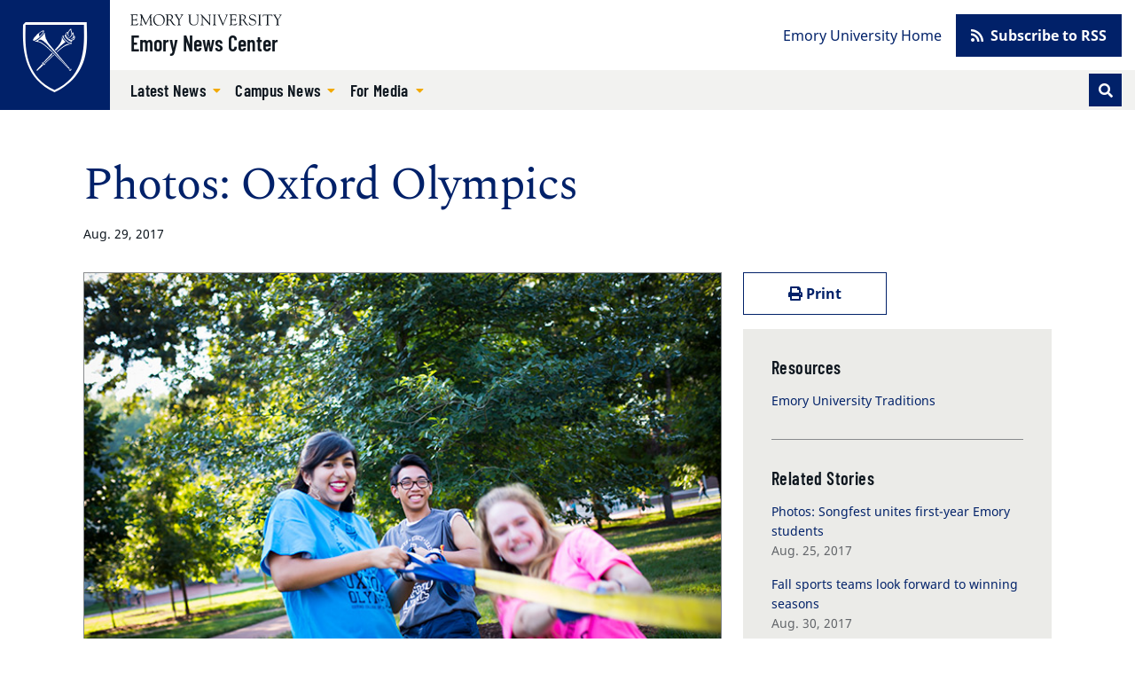

--- FILE ---
content_type: text/html; charset=UTF-8
request_url: https://news.emory.edu/stories/2017/08/er_bts_mm_photos_oxford_olympics/index.html?utm_source=ebulletin&utm_medium=email&utm_campaign=Emory_Report_EB_290817
body_size: 50426
content:
<!DOCTYPE html><html xmlns="http://www.w3.org/1999/xhtml" lang="en" xml:lang="en"><!-- Level 0 --><head><!-- Level 10.10.00.00.00 --><!-- Standard Metadata --><meta content="text/html; charset=utf-8" http-equiv="Content-Type"/><meta content="en-us" http-equiv="Content-Language"/><meta content="IE=edge" http-equiv="X-UA-Compatible"/><meta content="upgrade-insecure-requests" http-equiv="Content-Security-Policy"/><meta content="width=device-width, initial-scale=1" name="viewport"/><meta content="Emory University" name="copyright"/><meta content="2e3f848a0ae7232f14d2301eed79c1bb" name="cms-id"/><meta content="" name="description"/><!-- Opengraph Metadata --><meta content="university" property="og:type"/><meta content="Photos: Oxford Olympics | Emory University | Atlanta GA" property="og:title"/><meta content="The Oxford Olympics, a favorite Orientation tradition on the Oxford College campus, lets incoming first-year students make new friends while battling in good-natured, often silly competitions." property="og:description"/><meta content="https://news.emory.edu/stories/2017/08/er_bts_mm_photos_oxford_olympics/index.html" property="og:url"/><meta content="summary" property="twitter:card"/><meta content="Photos: Oxford Olympics | Emory University | Atlanta GA" property="twitter:title"/><meta content="" property="twitter:description"/><meta content="https://news.emory.edu/stories/2017/08/er_bts_mm_photos_oxford_olympics/index.html" property="twitter:url"/><!-- CMS --><meta content="2e3f848a0ae7232f14d2301eed79c1bb" name="cascade.id"/><meta content="https://cascade.emory.edu/entity/open.act?id=2e3f848a0ae7232f14d2301eed79c1bb&amp;type=page" name="cascade.open"/><title>Photos: Oxford Olympics</title><!-- CSS INCLUDES -->

                                                        
                                                                
                    <link href="https://use.fontawesome.com/releases/v5.15.1/css/all.css" rel="stylesheet"/><link as="style" href="//template.emory.edu/shared-assets/css/standard-template-v4.css" rel="dns-prefetch"/>
                
                                
                        
                <link href="//template.emory.edu/shared-assets/css/standard-template-v4.css?raw=&amp;lastModified=1663091728472" rel="stylesheet"/>
            
                
        
    
        
                                                                                
                                
                        
                <link href="https://news.emory.edu/_includes/css/site.css?raw=&amp;lastModified=1683927295778" rel="stylesheet"/>
            
                
        
    
        
                                                                                
                                
                        
                <link href="https://news.emory.edu/_includes/css/compiled.css?raw=&amp;lastModified=1693327870950" rel="stylesheet"/>
            
                
        
    
        
                        
        
        
        <!-- JS INCLUDES --><link as="script" href="https://ajax.googleapis.com/ajax/libs/jquery/3.5.1/jquery.min.js" rel="dns-prefetch"/><script src="https://ajax.googleapis.com/ajax/libs/jquery/3.5.1/jquery.min.js" type="text/javascript">/* */</script><script src="https://cdnjs.cloudflare.com/ajax/libs/axios/0.20.0-0/axios.min.js" type="text/javascript">/* */</script>
                                                    
                    
                    <script src="https://platform-api.sharethis.com/js/sharethis.js#property=609115dbccbbe50012c02acf&amp;product=sop" type="text/javascript">/* */</script>
                    
                                            
                
        
        <script type="text/javascript">
(function(i,s,o,g,r,a,m){i['GoogleAnalyticsObject']=r;i[r]=i[r]||function(){
(i[r].q=i[r].q||[]).push(arguments)},i[r].l=1*new Date();a=s.createElement(o),
m=s.getElementsByTagName(o)[0];a.async=1;a.src=g;m.parentNode.insertBefore(a,m)
})(window,document,'script','//www.google-analytics.com/analytics.js','ga');
            ga('create', 'UA-634869-1', 'emory.edu'  , {'name': 'OldnewsEmory'}  );
    ga('OldnewsEmory.send', 'pageview');
    
            ga('create', 'UA-634869-11', 'news.emory.edu'  , {'name': 'EmoryNews'}  );
    ga('EmoryNews.send', 'pageview');
    
</script><!-- Global site tag (gtag.js) - Google Analytics --><script async="true" src="https://www.googletagmanager.com/gtag/js?id=G-DXZV047G8W"></script><script>
  window.dataLayer = window.dataLayer || [];
  function gtag(){dataLayer.push(arguments);}
  gtag('js', new Date());
  gtag('config', 'G-DXZV047G8W');
</script></head><body class="page-article site-header-standard" data-replaced="true"><!-- Level 20.00.00.00.00 --><header class="fixed-top" data-replaced="true" id="app-header"><div id="before-header"></div><div id="header"><div class="sr-only anchor-main skip-top" id="top">Top of page</div><a class="sr-only sr-only-focusable sr-only-focusable--skip" href="#main">Skip to main content</a><div class="header header-standard" id="siteHeader"><div class="header-navbar navbar navbar-expand-lg"><a class="header-logo" href="https://www.emory.edu/" title="Emory University homepage"><img alt="Emory University home" class="header-logo-img" src="https://template.emory.edu/sites/standard-BS4-template/public/_includes/images/eu-logo-shield.svg"/></a><div class="header-siteinfo"><svg xmlns="http://www.w3.org/2000/svg" class="header-sitelogo" viewBox="0 0 171 13"><title>Emory University</title><path d="M67.645 7.928c0 2.741 1.776 3.993 4.082 3.993 3.21 0 3.944-2.125 3.944-4.149V2.218c0-1.737-1.588-1.027-1.588-1.67 0-.086.12-.17.17-.17.667 0 1.333.06 1.997.06.324 0 .632-.06.94-.06.086 0 .222.084.222.186 0 .472-1.008.1-1.008 1.673v5.312c0 .841.205 5.075-4.763 5.075-4.49 0-5.342-2.52-5.342-5.16V1.687c0-1.006-1.387-.6-1.387-1.14 0-.117.291-.168.377-.168.445 0 .872.058 1.333.058.546 0 1.092-.058 1.621-.058.085 0 .547-.033.547.169 0 .47-1.145 0-1.145 1.225v6.155m13.001-4.169c0-3.568-2.07-2.574-2.07-3.208 0-.103.17-.172.257-.172.273 0 .53.058.802.058.258 0 .531-.058.788-.058.188 0 .342.275.444.394l8.162 9.112c.103.12.171.188.206.188.033 0 .051-.052.051-.188V2.713c0-2.247-1.9-1.596-1.9-2.162 0-.12.086-.172.188-.172.513 0 1.01.058 1.558.058.58 0 1.315-.058 1.724-.058.104 0 .172.052.172.155 0 .446-1.009.137-1.009 1.39v9.933c0 .498-.018.738-.155.738-.117 0-.289-.085-.646-.48l-7.36-8.31c-.034-.034-.24-.325-.36-.325-.069 0-.12.05-.12.394v7.007c0 1.54 1.506.941 1.506 1.404 0 .085-.017.222-.187.222-.412 0-.891-.058-1.728-.058-.597 0-1.486.058-1.606.058-.206 0-.222-.103-.222-.189 0-.598 1.505.155 1.505-2.242V3.759m13.526-1.906C94.155.603 92.788.944 92.788.568c0-.154.032-.19.17-.19.632 0 1.249.06 1.88.06.528 0 1.058-.06 1.588-.06.275 0 .327.036.327.173 0 .411-1.233.017-1.233 1.302v9.198c0 1.165 1.523.771 1.523 1.285 0 .12-.051.171-.342.171-.394 0-1.13-.058-1.863-.058-1.042 0-1.401.058-1.64.058-.308 0-.36-.085-.36-.257 0-.496 1.334.068 1.334-1.627v-8.77m5.294-.144c-.427-1.031-1.317-.703-1.317-1.083 0-.157.085-.244.24-.244.53 0 1.059.054 1.571.054.463 0 1.112-.054 1.352-.054.103 0 .24.07.24.174.016.243-.702.261-.702.879 0 .239.086.513.155.669l2.991 7.064c.376.91.496 1.305.684 1.305.171 0 .222-.275.307-.48l2.975-7.358c.103-.257.309-.806.24-1.167 0-.79-1.095-.462-1.095-.86 0-.174.085-.226.256-.226.377 0 .753.054 1.13.054.82 0 1.077-.054 1.315-.054.188 0 .292.07.292.226 0 .38-.48-.052-.958 1.1l-4.258 10.102c-.187.428-.307.995-.563.995-.275 0-.478-.72-.633-1.08L99.466 1.708m28.597 4.596c1.199-.48 2.158-1.628 2.158-2.966 0-3.301-3.786-2.96-4.06-2.96-.89 0-1.865.06-2.855.06-.872 0-.787-.06-1.095-.06-.205 0-.342.103-.342.204 0 .579 1.47-.118 1.47 1.522v8.718c0 1.302-1.247 1.062-1.247 1.493 0 .104.068.19.171.19.65 0 1.3-.053 1.948-.053 1.42 0 1.814.052 1.968.052.137 0 .292.034.292-.137 0-.585-1.783-.052-1.783-1.528v-3.61c0-.171-.102-.48.445-.48 1.92 0 1.663-.051 2.279.907l1.903 2.996c.65.975 1.316 1.852 2.565 1.852.154 0 1.112 0 1.112-.207 0-.413-.838.225-2.07-1.662l-2.86-4.331zm-3.375-4.732c0-.668.36-.635.977-.635 1.679 0 3.274.703 3.274 2.795 0 2.126-1.646 2.435-2.384 2.435-.805 0-1.867.085-1.867-.24V1.572zm8.942 7.891c-.069-.343.017-.531.19-.531.244 0 .244.205.33.565.207.79 1.232 2.572 3.593 2.572 1.634 0 3.236-.907 3.236-2.706 0-3.306-6.971-1.456-6.971-5.927 0-2.176 1.824-3.23 3.803-3.23 2.082 0 2.65.626 2.891.626.155 0 .19-.19.36-.19.103 0 .187.052.205.242l.251 2.329c.018.137-.016.257-.185.257-.186 0-.303-.36-.354-.514C140.46 1.483 139.206.73 137.69.73c-1.358 0-2.805.651-2.805 2.227 0 3.22 6.973 1.336 6.973 6.064 0 1.44-1.001 3.602-4.908 3.602-1.272 0-2.824-.639-2.892-.947l-.429-2.212m11.468-7.611c-.017-1.25-1.385-.909-1.385-1.285 0-.154.034-.19.17-.19.632 0 1.249.06 1.88.06.528 0 1.06-.06 1.589-.06.274 0 .325.036.325.173 0 .411-1.232.017-1.232 1.302v9.198c0 1.165 1.522.771 1.522 1.285 0 .12-.05.171-.341.171-.394 0-1.13-.058-1.863-.058-1.041 0-1.4.058-1.64.058-.308 0-.359-.085-.359-.257 0-.496 1.334.068 1.334-1.627v-8.77m8.976.254c0-.119.069-.77-.172-.788h-2.79c-1.064 0-1.097.258-1.405 1.2-.052.17-.069.394-.29.394-.104 0-.173-.12-.173-.207l.188-1.66c.018-.205 0-.667.31-.667 1.335 0 2.654.058 4.86.058 3.093 0 4.665-.058 5.008-.058.398 0 .485.103.501.497l.087 1.368c.016.172.034.377-.19.377-.638 0 .292-1.302-1.458-1.302h-2.445c-.769 0-.684-.069-.684.839v8.738c0 1.44 1.385.874 1.385 1.406 0 .051.017.205-.154.205-.41 0-.889-.058-1.384-.058-1.912 0-2.238.058-2.342.058-.154 0-.206-.051-.206-.223 0-.41 1.354-.24 1.354-1.268V2.107m7.99-.647c-.446-.736-1.283-.53-1.283-.822 0-.12.102-.257.223-.257.462 0 .786.056 1.95.056.564 0 1.026-.056 1.198-.056.12 0 .323.016.323.171 0 .292-.803.309-.803.805 0 .275.205.548.308.703l2.067 3.305c.137.206.24.308.341.308.086 0 .188-.12.326-.341l1.76-2.86c.12-.189.36-.48.36-.943 0-.84-1.283-.48-1.283-.891 0-.224.17-.257.359-.257.41 0 .839.056 1.25.056.495 0 .991-.056 1.487-.056.103 0 .188.12.188.206 0 .188-.29.257-.41.325-.461.274-.684.754-.958 1.182l-2.395 3.734c-.274.428-.41.513-.41.77v4.196c0 1.49 1.402 1.011 1.402 1.542 0 .154-.154.171-.394.171-.255 0-1.247-.058-1.879-.058-.768 0-1.384.058-1.538.058-.153 0-.256-.017-.256-.205 0-.48 1.317-.035 1.317-1.25V6.906c0-.326-.257-.668-.393-.874l-2.857-4.573m-47.72 3.821c0 .587-.036.587.647.587h1.843c1.768 0 1.315-1.378 1.718-1.378.134 0 .185.19.185.327 0 .602-.03 1.188-.03 1.738 0 .447.03.89.03 1.352 0 .154-.068.223-.185.223-.523 0 .05-1.505-1.376-1.505h-2.527c-.357 0-.305.29-.305.547v3.147c0 1.007-.138 1.42 1.295 1.42 3.935 0 4.516-1.763 4.739-1.763.12 0 .136.171.136.205 0 .616-.443 1.214-.853 1.657-.549.609-.924.575-1.668.575-1.295 0-2.593-.094-3.89-.059-.682.017-1.398.059-2.083.059-.154 0-.256-.034-.256-.169.034-.202.205-.17.752-.44.444-.204.48-.682.48-1.485V2.493c0-.774 0-1.6-.925-1.739-.135-.033-.512-.067-.512-.26 0-.138.102-.207.598-.207 3.226 0 4.113.053 4.831.053.341 0 1.902-.053 2.432-.053.138 0 .171.173.171.382 0 1.906-.24 2.044-.342 2.044-.41 0-.137-.823-.41-1.218-.438-.584-2.209-.48-2.892-.48-1.639 0-1.603-.069-1.603 1.08V5.28M32.074 13c3.98 0 6.74-2.597 6.74-6.621 0-3.703-2.795-6.335-6.436-6.335-3.66 0-6.543 2.704-6.543 6.424 0 3.774 2.366 6.532 6.239 6.532zM31.842.638c3.48 0 5.676 3.165 5.676 6.42 0 3.31-2.087 5.402-4.695 5.402-3.533 0-5.693-3.202-5.693-6.51 0-2.826 1.713-5.312 4.712-5.312zm13.992 5.576c1.215-.485 2.189-1.647 2.189-3.002 0-3.354-3.837-3.007-4.114-3.007-.903 0-1.888.07-2.885.07-.883 0-.796-.07-1.109-.07-.207 0-.345.105-.345.208 0 .592 1.489-.121 1.489 1.548v8.836c0 1.323-1.264 1.08-1.264 1.515 0 .105.069.192.173.192.657 0 1.314-.071 1.967-.071 1.435 0 1.834.071 1.99.071.14 0 .295.035.295-.14 0-.593-1.804-.052-1.804-1.549V7.144c0-.174-.103-.487.451-.487 1.944 0 1.683-.052 2.307.921l1.927 3.045c.66.992 1.337 1.881 2.6 1.881.154 0 1.527 0 1.527-.21 0-.417-1.251.227-2.497-1.688l-2.897-4.392zm-3.418-4.791c0-.678.364-.643.99-.643 1.699 0 3.313.71 3.313 2.83 0 2.154-1.665 2.467-2.412 2.467-.815 0-1.89.086-1.89-.243V1.423zm8.476-.126c-.45-.747-1.297-.539-1.297-.834 0-.12.105-.26.225-.26.466 0 .796.074 1.972.074.57 0 1.038-.074 1.212-.074.12 0 .328.017.328.174 0 .295-.813.311-.813.816 0 .278.208.556.31.713l2.09 3.354c.137.208.24.312.343.312.086 0 .19-.121.328-.347l1.783-2.903c.121-.19.362-.486.362-.956 0-.851-1.298-.486-1.298-.903 0-.224.175-.26.364-.26.416 0 .848.074 1.263.074.502 0 1.004-.074 1.505-.074.104 0 .19.121.19.209 0 .19-.294.26-.414.329-.468.278-.692.765-.97 1.199l-2.422 3.79c-.276.433-.415.52-.415.78v4.258c0 1.513 1.42 1.026 1.42 1.564 0 .157-.157.175-.399.175-.26 0-1.262-.076-1.898-.076-.775 0-1.397.076-1.553.076-.157 0-.26-.018-.26-.21 0-.486 1.332-.034 1.332-1.267V6.824c0-.33-.259-.679-.398-.887l-2.89-4.64m-27.033 9.621c.086 1.457 1.367.815 1.367 1.422 0 .173-.225.173-.415.173-.33 0-.935-.074-1.625-.074-.535 0-1.087.074-1.496.074-.156 0-.19-.086-.19-.156 0-.52 1.089-.139 1.073-1.422l-.473-6.73c0-.434-.087-.677-.192-.677-.121 0-.278.156-.45.52l-3.585 7.321c-.088.156-.365.867-.538.867-.173 0-.294-.382-.346-.503l-3.69-7.737c-.053-.139-.138-.19-.208-.19-.052 0-.104.087-.121.26l-.506 6.088c-.085 2.308 1.555 1.545 1.555 2.169 0 .174-.19.19-.433.19-.225 0-1.003-.074-1.513-.074-.899 0-1.194.074-1.53.074-.12 0-.172-.086-.172-.207 0-.592 1.107.121 1.228-1.686.208-2.833.415-4.675.415-6.518 0-4.083-1.342-3.11-1.342-3.701 0-.157.14-.192.295-.192.31 0 .621.076.951.076.311 0 .62-.076.926-.076.244 0 .278.296.364.487l4.134 8.829c.19.364.26.521.381.521.087 0 .26-.364.538-.938L22.391.8c.103-.19.24-.608.447-.59.172 0 .723.075.809.075.398 0 .554-.076.83-.076.105 0 .173.105.173.21 0 .556-1.383-.191-1.313 1.877l.522 8.622M2.811 5.288c0 .592-.034.592.657.592h1.865c1.793 0 1.331-1.393 1.742-1.393.137 0 .187.192.187.33 0 .61-.025 1.2-.025 1.75 0 .451.025.904.025 1.372 0 .157-.067.226-.187.226-.532 0 .051-1.529-1.396-1.529H3.122c-.362 0-.31.295-.31.557v3.196c0 1.026-.138 1.443 1.313 1.443 3.986 0 4.574-1.79 4.799-1.79.121 0 .138.174.138.21 0 .625-.45 1.233-.864 1.685-.555.632-.936.596-1.69.596-1.313 0-2.626-.106-3.937-.07-.688.017-1.412.07-2.104.07-.156 0-.259-.035-.259-.174.034-.211.207-.176.76-.457.451-.208.486-.696.486-1.513V2.47c0-.784 0-1.619-.935-1.759C.38.678 0 .643 0 .44 0 .303.103.233.606.233c3.26 0 4.158.072 4.883.072.345 0 1.93-.072 2.466-.072.138 0 .174.173.174.382 0 1.928-.243 2.066-.347 2.066-.416 0-.139-.833-.416-1.233-.444-.59-2.24-.486-2.931-.486-1.658 0-1.624-.07-1.624 1.095v3.231" fill-rule="evenodd"/></svg><a class="header-sitename" href="https://news.emory.edu/index.html">Emory News Center</a></div><button aria-controls="navbar" aria-expanded="false" aria-label="Toggle navigation" class="navbar-toggler collapsed" data-bs-target="#navbar" data-bs-toggle="collapse" type="button"><span class="navbar-toggler-label">Menu</span></button><div class="header-navbar-collapse collapse navbar-collapse" id="navbar"><nav aria-label="Primary navigation" class="header-nav-primary"><ul class="navbar-nav"><li class="nav-item dropdown "><a aria-expanded="false" aria-haspopup="true" class="nav-link dropdown-toggle" data-bs-toggle="dropdown" href="https://news.emory.edu/stories/index.html" id="dropdown-51edd36b-5ef5-4e9e-bd8e-30cad3d4d738" role="button" target="_self">
                                                        Latest News </a><ul aria-labelledby="dropdown-51edd36b-5ef5-4e9e-bd8e-30cad3d4d738" class="dropdown-menu"><li><a class="dropdown-item " href="https://news.emory.edu/tags/category/academics/index.html" target="_self">
                                                                        Academics </a></li><li><a class="dropdown-item " href="https://news.emory.edu/tags/category/arts_and_culture/index.html" target="_self">
                                                                        Arts and Culture </a></li><li><a class="dropdown-item " href="https://news.emory.edu/tags/category/community/index.html" target="_self">
                                                                        Community </a></li><li><a class="dropdown-item " href="https://news.emory.edu/tags/topic/coronavirus/index.html" target="_self">
                                                                        COVID-19 </a></li><li><a class="dropdown-item " href="https://news.emory.edu/tags/topic/faculty/index.html" target="_self">
                                                                        Faculty </a></li><li><a class="dropdown-item " href="https://news.emory.edu/tags/category/health/index.html" target="_self">
                                                                        Health </a></li><li><a class="dropdown-item " href="https://news.emory.edu/tags/category/humanities/index.html" target="_self">
                                                                        Humanities </a></li><li><a class="dropdown-item " href="https://news.emory.edu/tags/category/international/index.html" target="_self">
                                                                        International </a></li><li><a class="dropdown-item " href="https://news.emory.edu/tags/category/philanthropy/index.html" target="_self">
                                                                        Philanthropy </a></li><li><a class="dropdown-item " href="https://news.emory.edu/tags/category/politics/index.html" target="_self">
                                                                        Politics </a></li><li><a class="dropdown-item " href="https://news.emory.edu/tags/category/religion_and_ethics/index.html" target="_self">
                                                                        Religion and Ethics </a></li><li><a class="dropdown-item " href="https://news.emory.edu/tags/category/research/index.html" target="_self">
                                                                        Research </a></li><li><a class="dropdown-item " href="https://news.emory.edu/tags/category/science/index.html" target="_self">
                                                                        Science </a></li><li><a class="dropdown-item " href="https://news.emory.edu/tags/category/service_and_volunteering/index.html" target="_self">
                                                                        Service and Volunteering </a></li><li><a class="dropdown-item " href="https://news.emory.edu/tags/topic/students/index.html" target="_self">
                                                                        Students </a></li><li><a class="dropdown-item " href="https://news.emory.edu/tags/category/sustainability/index.html" target="_self">
                                                                        Sustainability </a></li><li><a class="dropdown-item " href="https://news.emory.edu/tags/category/university/index.html" target="_self">
                                                                        University </a></li><li><a class="dropdown-item " href="https://news.emory.edu/tags/index.html" target="_self">
                                                                        All News Topics </a></li></ul></li><li class="nav-item dropdown "><a aria-expanded="false" aria-haspopup="true" class="nav-link dropdown-toggle" data-bs-toggle="dropdown" href="https://news.emory.edu/tags/topic/around_campus/index.html" id="dropdown-203109b8-9957-4fbb-8430-af812192a854" role="button" target="_self">
                                                        Campus News </a><ul aria-labelledby="dropdown-203109b8-9957-4fbb-8430-af812192a854" class="dropdown-menu"><li><a class="dropdown-item " href="https://news.emory.edu/tags/topic/around_campus/index.html" target="_self">
                                                                        Around Campus </a></li><li><a class="dropdown-item " href="https://news.emory.edu/tags/topic/students/index.html" target="_self">
                                                                        Students </a></li><li><a class="dropdown-item " href="https://news.emory.edu/tags/topic/faculty/index.html" target="_self">
                                                                        Faculty </a></li><li><a class="dropdown-item " href="https://news.emory.edu/tags/topic/staff/index.html" target="_self">
                                                                        Staff </a></li><li><a class="dropdown-item " href="https://news.emory.edu/tags/topic/alumni/index.html" target="_self">
                                                                        Alumni </a></li><li><a class="dropdown-item " href="https://news.emory.edu/tags/category/events/index.html" target="_self">
                                                                        Events </a></li><li><a class="dropdown-item " href="https://news.emory.edu/tags/topic/racial_and_social_justice_initiatives/index.html" target="_self">
                                                                        Racial and Social Justice Initiatives </a></li><li><a class="dropdown-item " href="https://news.emory.edu/tags/topic/national_scholarship_and_fellowships/index.html" target="_self">
                                                                        Scholarships and Fellowships </a></li><li><a class="dropdown-item " href="https://news.emory.edu/tags/category/service_and_volunteering/index.html" target="_self">
                                                                        Service and Volunteering </a></li><li><a class="dropdown-item " href="https://news.emory.edu/tags/index.html" target="_self">
                                                                        All News Topics </a></li></ul></li><li class="nav-item dropdown "><a aria-expanded="false" aria-haspopup="true" class="nav-link dropdown-toggle" data-bs-toggle="dropdown" href="https://news.emory.edu/contact.html" id="dropdown-ee2d469a-e50e-43fe-ad74-99a7a73365ac" role="button" target="_self">
                                                        For Media </a><ul aria-labelledby="dropdown-ee2d469a-e50e-43fe-ad74-99a7a73365ac" class="dropdown-menu"><li><a class="dropdown-item " href="https://news.emory.edu/contact.html" target="_self">
                                                                        Contact </a></li><li><a class="dropdown-item " href="https://news.emory.edu/tags/topic/news_releases/index.html" target="_self">
                                                                        News Releases </a></li></ul></li></ul><form action="https://news.emory.edu/search/index.html" class="form-inline header-search" id="headerSearch" method="GET"><input name="output" type="hidden" value="xml_no_dtd"/><input name="filter" type="hidden" value="0"/><input name="proxystylesheet" type="hidden" value="homepage"/><input name="site" type="hidden" value=""/><div class="input-group input-group-sm"><!-- Search toggle --><div class="input-group-append order-last d-none d-lg-block" id="searchToggle"><button aria-label="Toggle search" class="btn btn-sm btn-primary header-search-toggle-btn" title="Toggle search" type="button"><span aria-hidden="true" class="fas fa-fw fa-search text-white"></span></button></div><!-- Search input box --><input aria-label="Enter keywords" class="header-search-input form-control order-first d-lg-none" id="searchInput" minlength="1" name="q" placeholder="Enter keywords..." required="required" type="text"/><!-- Search submit --><div class="input-group-append d-lg-none" id="searchSubmit"><input aria-label="Submit search query" class="btn btn-sm btn-secondary h-100" name="search" type="submit" value="Search"/></div></div><!-- /.input-group --></form></nav><nav aria-label="Secondary navigation" class="header-nav-secondary"><ul class="nav"><li class="nav-item "><a class="nav-link" href="https://www.emory.edu/" target="_self">
                                                        Emory University Home </a></li><li class="nav-item nav-btn"><a class="btn btn-primary" href="https://news.emory.edu/tags/index.html" target="_self"><span aria-hidden="true" class="fas fa-rss"></span>
                                                        Subscribe to RSS </a></li></ul></nav></div></div></div><div class="sr-only" id="main">Main content</div></div><div id="after-header"></div></header><main><div class="main-content"><div class="main-content main-content-short-width" data-v-app="" id="app-main"><div class="visually-hidden">Main content</div><article class="article"><header class="article-header"><div class="container page-info"><div class="page-info__content"><div class="row"><div class="col-lg-8"><div class="h4 text-body"></div><emory-heading class="page-heading" level="1">Photos: Oxford Olympics</emory-heading><p class="article-meta"><span>Aug. 29, 2017</span></p></div></div></div></div></header><div class="layout-short-width"><div class="layout-short-width-row"><div class="layout-short-width-col-main"><div aria-label="Carousel with slides" class="carousel carousel-interior slide carousel-fade" data-bs-ride="carousel" id="carousel-ab8b794c-f606-4113-81b4-afa04e730b6c"><a class="visually-hidden-focusable btn btn-light d-block mb-1" href="#carousel-ab8b794c-f606-4113-81b4-afa04e730b6c-end">Skip carousel</a><ol aria-label="Carousel slide navigation" class="carousel-indicators"><li class="active" data-bs-slide-to="0" data-bs-target="#carousel-ab8b794c-f606-4113-81b4-afa04e730b6c"></li><li data-bs-slide-to="1" data-bs-target="#carousel-ab8b794c-f606-4113-81b4-afa04e730b6c"></li><li data-bs-slide-to="2" data-bs-target="#carousel-ab8b794c-f606-4113-81b4-afa04e730b6c"></li><li data-bs-slide-to="3" data-bs-target="#carousel-ab8b794c-f606-4113-81b4-afa04e730b6c"></li><li data-bs-slide-to="4" data-bs-target="#carousel-ab8b794c-f606-4113-81b4-afa04e730b6c"></li><li data-bs-slide-to="5" data-bs-target="#carousel-ab8b794c-f606-4113-81b4-afa04e730b6c"></li><li data-bs-slide-to="6" data-bs-target="#carousel-ab8b794c-f606-4113-81b4-afa04e730b6c"></li><li data-bs-slide-to="7" data-bs-target="#carousel-ab8b794c-f606-4113-81b4-afa04e730b6c"></li><li data-bs-slide-to="8" data-bs-target="#carousel-ab8b794c-f606-4113-81b4-afa04e730b6c"></li><li data-bs-slide-to="9" data-bs-target="#carousel-ab8b794c-f606-4113-81b4-afa04e730b6c"></li></ol><div class="carousel-inner"><div class="carousel-item  active "><img alt="Oxford College students play tug of war at the Oxford Olympics." class="d-block w-100" src="../../../../slideshows/_2017/er_bts_mm_photos_oxford_olympics/0082104-17KH-F006_RAW_.jpg"/></div><div class="carousel-item "><img alt="Oxford College students make a human pyramid at the Oxford Olympics." class="d-block w-100" src="../../../../slideshows/_2017/er_bts_mm_photos_oxford_olympics/0082104-17KH-F012_RAW_.jpg"/></div><div class="carousel-item "><img alt="Oxford College students put their arms around each other and pose for the camera at the Oxford Olympics." class="d-block w-100" src="../../../../slideshows/_2017/er_bts_mm_photos_oxford_olympics/0082104-17KH-F018_RAW_.jpg"/></div><div class="carousel-item "><img alt="Oxford College students wear spirited face paint and cheer on their teammates at the Oxford Olympics." class="d-block w-100" src="../../../../slideshows/_2017/er_bts_mm_photos_oxford_olympics/0082104-17KH-F028_RAW_.jpg"/></div><div class="carousel-item "><img alt="An Oxford College student wearing purple face paint poses for the camera." class="d-block w-100" src="../../../../slideshows/_2017/er_bts_mm_photos_oxford_olympics/0082104-17KH-F029_RAW_.jpg"/></div><div class="carousel-item "><img alt="An Oxford Olympics team gathers in a circle and puts their hands together as a sign of team congruency." class="d-block w-100" src="../../../../slideshows/_2017/er_bts_mm_photos_oxford_olympics/0082104-17KH-F030_RAW_.jpg"/></div><div class="carousel-item "><img alt="An Oxford College student holding a pretend, plastic sword poses for the camera at the Oxford Olympics." class="d-block w-100" src="../../../../slideshows/_2017/er_bts_mm_photos_oxford_olympics/0082104-17KH-F041_RAW_.jpg"/></div><div class="carousel-item "><img alt="Oxford College students wearing green t-shirts cheer on their team." class="d-block w-100" src="../../../../slideshows/_2017/er_bts_mm_photos_oxford_olympics/0082104-17KH-F056_RAW_.jpg"/></div><div class="carousel-item "><img alt="Oxford College students wearing red t-shirts cheer on their team." class="d-block w-100" src="../../../../slideshows/_2017/er_bts_mm_photos_oxford_olympics/0082104-17KH-F058_RAW_.jpg"/></div><div class="carousel-item "><img alt="An Oxford College student wearing purple and yellow for his team stands in a hula hoop." class="d-block w-100" src="../../../../slideshows/_2017/er_bts_mm_photos_oxford_olympics/0082104-17KH-F078_RAW_.jpg"/></div></div><!-- controls --><a class="carousel-control-prev" data-bs-slide="prev" href="#carousel-ab8b794c-f606-4113-81b4-afa04e730b6c" role="button"><span aria-hidden="true" class="carousel-control-prev-icon"></span><span class="visually-hidden">Previous</span></a><a class="carousel-control-next" data-bs-slide="next" href="#carousel-ab8b794c-f606-4113-81b4-afa04e730b6c" role="button"><span aria-hidden="true" class="carousel-control-next-icon"></span><span class="visually-hidden">Next</span></a></div><div id="#carousel-ab8b794c-f606-4113-81b4-afa04e730b6c-end"></div><div class="article-content"><section class="section wysiwyg"><div class="clearfix"><p>The Oxford Olympics &#8212; a favorite Orientation tradition on the Oxford College campus held this year on Monday, Aug. 21 &#8212; lets incoming first-year students make new friends while battling in good-natured, often silly competitions.</p></div></section><hr class="article-divider"/></div></div><aside class="layout-short-width-col-sidebar sidebar"><a class="sr-only sr-only-focusable skip-sidebar" href="#after-sidebar">Skip sidebar content</a><div class="sidebar-actions row"><div class="col-6"><a class="btn btn-outline-primary btn-block" onclick="javascript:window.print()" style="cursor: pointer;"><span aria-hidden="true" class="fas fa-print"></span> Print</a></div><div class="col-6"><div class="sharethis-inline-share-buttons"></div></div></div><div class="sidebar-info"><div aria-labelledby="related-150" class="related"><h2 class="related-heading" id="related-150">Resources</h2><ul class="related-items"><li class="related-item"><a class="related-link" href="http://apply.emory.edu/discover/traditions.php">Emory University Traditions</a></li></ul></div><div aria-labelledby="related-223" class="related"><h2 class="related-heading" id="related-223">Related Stories</h2><ul class="related-items"><li class="related-item"><a class="related-link" href="../er_bts_mm_photos_songfest/index.html">Photos: Songfest unites first-year Emory students</a><div class="related-meta">Aug. 25, 2017</div></li><li class="related-item"><a class="related-link" href="../er_bts_fall_sports/campus.html">Fall sports teams look forward to winning seasons</a><div class="related-meta">Aug. 30, 2017</div></li><li class="related-item"><a class="related-link" href="../er_bts_profile_new_faculty/campus.html">New professors offer a rich array of experiences, scholarship</a><div class="related-meta">Aug. 24, 2017</div></li><li class="related-item"><a class="related-link" href="../er_bts_clc_update/campus.html">As semester starts, Campus Life Center construction advances on schedule</a><div class="related-meta">Aug. 23, 2017</div></li><li class="related-item"><a class="related-link" href="../er_bts_cool_courses/campus.html">Fall courses engage emerging scholarship, hands-on learning</a><div class="related-meta">Aug. 23, 2017</div></li><li class="related-item"><a class="related-link" href="../er_bts_emory_convocation/index.html">Photos: Emory Convocation</a><div class="related-meta">Aug. 22, 2017</div></li><li class="related-item"><a class="related-link" href="../er_bts_profile_new_phd_students/campus.html">New PhD students bring diverse talents to Emory</a><div class="related-meta">Aug. 22, 2017</div></li><li class="related-item"><a class="related-link" href="../er_bts_mm_photos_eclipse/index.html">Photos: Eclipse captivates Emory community</a><div class="related-meta">Aug. 22, 2017</div></li><li class="related-item"><a class="related-link" href="../er_bts_emory_move_in/index.html">Photos: Emory College Move-In Day</a><div class="related-meta">Aug. 19, 2017</div></li><li class="related-item"><a class="related-link" href="../er_bts_oxford_move_in/index.html">Photos: Oxford College Move-In Day</a><div class="related-meta">Aug. 19, 2017</div></li><li class="related-item"><a class="related-link" href="../er_bts_move_in_day_video/index.html">Video: Emory Move-In Day 2017</a><div class="related-meta">Aug. 19, 2017</div></li><li class="related-item"><a class="related-link" href="../er_bts_class_of_2021/campus.html">Meet Emory's Class of 2021</a><div class="related-meta">Aug. 18, 2017</div></li><li class="related-item"><a class="related-link" href="../er_bts_class_of_2021_by_the_numbers/index.html">Class of 2021: By the numbers</a><div class="related-meta">Aug. 18, 2017</div></li><li class="related-item"><a class="related-link" href="../er_bts_school_roundup/campus.html">New academic year means new programs, events across Emory</a><div class="related-meta">Aug. 18, 2017</div></li><li class="related-item"><a class="related-link" href="../er_bts_emory_scholars/campus.html">Exceptional students arrive as new class of Emory Scholars</a><div class="related-meta">Aug. 17, 2017</div></li><li class="related-item"><a class="related-link" href="../er_bts_move_in_day_2017/campus.html">Emory prepares to welcome the Class of 2021</a><div class="related-meta">Aug. 15, 2017</div></li><li class="related-item"><a class="related-link" href="../er_bts_move_in_day_2017_by_the_numbers/index.html">Move-In Day 2017: By the Numbers</a><div class="related-meta">Aug. 15, 2017</div></li><li class="related-item"><a class="related-link" href="../esc_solar_eclipse/campus.html">Solar eclipse adds cosmic spin to Emory orientation</a><div class="related-meta">Aug. 15, 2017</div></li></ul></div></div><a aria-hidden="true" id="after-sidebar"></a></aside></div><div aria-labelledby="#article-tags-heading" class="content-tags"><h2 class="content-tags-heading" id="article-tags-heading">Tags</h2><ul class="content-tags-list"><li class="content-tags-list-item"><a class="content-tags-list-tag" href="../../../../tags/category/student_and_campus_life/index.html">Student and Campus Life</a></li><li class="content-tags-list-item"><a class="content-tags-list-tag" href="../../../../tags/school_or_unit/oxford_college/index.html">Oxford College</a></li><li class="content-tags-list-item"><a class="content-tags-list-tag" href="../../../../tags/school_or_unit/campus_life/index.html">Campus Life</a></li><li class="content-tags-list-item"><a class="content-tags-list-tag" href="../../../../tags/category/events/index.html">Events</a></li></ul></div></div></article></div><div class="container"><div class="row"><div class="col"><div class="row align-items-center"><div class="col-12"><h2>Recent News</h2><ul class="articles articles-3-cols mb-0" id="recent-news-tag-feed"></ul></div></div></div></div></div><script> 
	    (function(doc){
	        
	        const feedLoadFn = function(){
	            
	            const proxy = "https://template.aws.emory.edu/shared-assets/feed/proxy.php";
	            
	            const url = "https://news.emory.edu/index.xml"; 
	            
	            axios.get(proxy, {
	                "params" : {
	                    "feed" : url
	                }
	            }).then(function(data){
	                console.log(data);
	                const renderedString = [];
	                const itemArray = [];
	                //Push data into an array to be truncated
	                data.data.feed.entries.forEach(function(entry,index){
	                    itemArray.push(entry);
	                });
	                
	                //Return 3 items from feed 
	                const smallerArray = itemArray.slice(0, 3);
	                
	                //Iterate through truncated array to build list items
	                smallerArray.forEach(function(entry,index){
	                    let date = entry.publishedDate;
	                    let dateArray = date.split(" ");
	                    let month = dateArray[1];
	                    let day = dateArray[2];
	                    var monthAP = ''
	                    if (month == "Jan") {
                            monthAP = "Jan.";
                        } else if (month == "Feb") {
                            monthAP = "Feb.";
                        } else if (month == "Mar") {
                            monthAP = "March";
                        } else if (month == "Apr") {
                            monthAP = "April";
                        } else if (month == "May") {
                            monthAP = "May";
                        } else if (month == "Jun") {
                            monthAP = "June";
                        } else if (month == "Jul") {
                            monthAP = "July";
                        } else if (month == "Aug") {
                            monthAP = "Aug.";
                        } else if (month == "Sep") {
                            monthAP = "Sept.";
                        } else if (month == "Oct") {
                            monthAP = "Oct.";
                        } else if (month == "Nov") {
                            monthAP = "Nov.";
                        } else if (month == "Dec"){
                            monthAP = "Dec.";
                        } else {
                            monthAP = month;
                        }
                        
    	                    renderedString.push('<li class="articles-item">');
    							renderedString.push('<article aria-labelledby="articles-card-111-'+index+'" class="articles-card">');
    								renderedString.push('<figure class="articles-img-wrap">');
    								    renderedString.push('<img alt="" class="articles-img" src="'+entry.thumbnail+'"/>');
    							    renderedString.push('</figure>');
    								renderedString.push('<div class="articles-category">'+entry.category+'</div>');
    								renderedString.push('<a class="stretched-link" href="'+entry.link+'">');
    									renderedString.push('<h3 class="articles-headline" id="articles-card-111-'+index+'"> ');
    									    renderedString.push(entry.title)
    									renderedString.push('</h3>');
    								renderedString.push('</a>');
    								renderedString.push('<div class="articles-meta">'+monthAP+' '+day+'</div>');
    							renderedString.push('</article>');
    						renderedString.push('</li>');
                        
	                });
	                
	                doc.getElementById('recent-news-tag-feed').innerHTML = renderedString.join('');
	                
	            })
	        }

	        if ( document.readyState !== "loading" ) {

            	// Handle it asynchronously to allow scripts the opportunity to delay ready
            	window.setTimeout( feedLoadFn, 1 );
            
            } else {
            
            	// Use the handy event callback
            	document.addEventListener( "DOMContentLoaded", feedLoadFn );
            
            }
	        
	    })(document);
	</script></div></main><footer><div id="before-footer"></div><div id="footer"><div class="footer" id="siteFooter"><div class="container"><div class="row flex-sm-row-reverse"><div class="col-lg-8 col-xl-9 mb-4 mb-lg-0"><div class="footer-menus"><div class="row"><div aria-labelledby="footer-schools" class="col-lg-8"><div class="footer-menus-heading" id="footer-schools">Schools</div><div class="row"><div class="col-sm-6"><ul aria-label="Undergraduate" class="footer-nav-primary fnp-level-01 aria-label"><li class="footer-nav-primary-item"><a class="footer-nav-primary-link" href="http://www.college.emory.edu/">Emory College</a></li><li class="footer-nav-primary-item"><a class="footer-nav-primary-link" href="http://oxford.emory.edu/">Oxford College</a></li><li class="footer-nav-primary-item"><a class="footer-nav-primary-link" href="https://goizueta.emory.edu/undergraduate-business-degree">Business
                                                School</a></li><li class="footer-nav-primary-item"><a class="footer-nav-primary-link" href="http://www.nursing.emory.edu/">School of Nursing</a></li></ul></div><div class="col-sm-6"><ul aria-label="Community" class="footer-nav-primary fnp-level-01 aria-label"><li class="footer-nav-primary-item"><a class="footer-nav-primary-link" href="http://www.ece.emory.edu/">Emory Continuing Education</a></li><li class="footer-nav-primary-item"><a class="footer-nav-primary-link" href="https://www.emory.edu/home/admission/non-degree.html">Nondegree
                                                Programs</a></li><li class="footer-nav-primary-item"><a class="footer-nav-primary-link" href="http://precollege.emory.edu/">Pre-College Program</a></li></ul></div><div class="col-sm-6"><ul aria-label="Graduate" class="footer-nav-primary fnp-level-01 aria-label"><li class="footer-nav-primary-item"><a class="footer-nav-primary-link" href="http://goizueta.emory.edu/">Business School</a></li><li class="footer-nav-primary-item"><a class="footer-nav-primary-link" href="http://www.gs.emory.edu/">Graduate School</a></li><li class="footer-nav-primary-item"><a class="footer-nav-primary-link" href="http://www.law.emory.edu/">School of Law</a></li><li class="footer-nav-primary-item"><a class="footer-nav-primary-link" href="http://www.med.emory.edu/">School of Medicine</a></li><li class="footer-nav-primary-item"><a class="footer-nav-primary-link" href="http://www.nursing.emory.edu/">School of Nursing</a></li><li class="footer-nav-primary-item"><a class="footer-nav-primary-link" href="http://www.sph.emory.edu/">School of Public Health</a></li><li class="footer-nav-primary-item"><a class="footer-nav-primary-link" href="http://www.candler.emory.edu/">School of Theology</a></li></ul></div></div></div><div aria-labelledby="footer-resources" class="col-lg-4"><div class="footer-menus-heading" id="footer-resources">Resources</div><ul class="footer-nav-primary fnp-level-01"><li class="footer-nav-primary-item"><a class="footer-nav-primary-link" href="https://news.emory.edu/about_us.html">About the Emory News Center</a></li><li class="footer-nav-primary-item"><a class="footer-nav-primary-link" href="https://www.emory.edu/home/contact/index.html">Contact</a></li><li class="footer-nav-primary-item"><a class="footer-nav-primary-link" href="http://directory.service.emory.edu/">People Directory</a></li><li class="footer-nav-primary-item"><a class="footer-nav-primary-link" href="https://www.emory.edu/home/help/index.html">Help and Resources</a></li><li class="footer-nav-primary-item"><a class="footer-nav-primary-link" href="https://www.emory.edu/home/explore/administration.html">Administrative
                                        Offices</a></li><li class="footer-nav-primary-item"><a class="footer-nav-primary-link" href="https://www.emoryhealthcare.org/">Emory Healthcare</a></li><li class="footer-nav-primary-item"><a class="footer-nav-primary-link" href="http://whsc.emory.edu/index.html">Woodruff Health Sciences
                                        Center</a></li><li class="footer-nav-primary-item"><a class="footer-nav-primary-link" href="https://www.emory.edu/home/academics/libraries.html">Libraries</a></li><li class="footer-nav-primary-item"><a class="footer-nav-primary-link" href="http://www.bookstore.emory.edu/">Bookstore</a></li><li class="footer-nav-primary-item"><a class="footer-nav-primary-link" href="http://www.alumni.emory.edu/">Alumni</a></li><li class="footer-nav-primary-item"><a class="footer-nav-primary-link" href="http://giving.emory.edu/">Giving</a></li><li class="footer-nav-primary-item"><a class="footer-nav-primary-link" href="http://www.it.emory.edu/">Information Technology (IT)</a></li><li class="footer-nav-primary-item"><a class="footer-nav-primary-link" href="http://www.hr.emory.edu/eu/careers/">Careers</a></li><li class="footer-nav-primary-item"><a class="footer-nav-primary-link" href="http://www.hr.emory.edu/eu/">Human Resources</a></li><li class="footer-nav-primary-item"><a class="footer-nav-primary-link" href="https://www.emory.edu/home/help/compliance-boilerplate.html">Compliance</a></li><li class="footer-nav-primary-item"><a class="footer-nav-primary-link" href="https://secure.web.emory.edu/www/intranet/students/index.html">For
                                        Students</a></li><li class="footer-nav-primary-item"><a class="footer-nav-primary-link" href="https://secure.web.emory.edu/www/intranet/employees/index.html">For
                                        Faculty and Staff</a></li></ul></div></div></div></div><div class="col-lg-4 col-xl-3"><address class="footer-address"><div class="footer-address-name">Emory University</div><a class="footer-address-link" href="https://goo.gl/maps/cZkpyEv5iH42" rel="noopener" target="_blank">
                        201 Dowman Drive
                        <br/>
                        Atlanta,
                        <abbr title="Georgia">GA</abbr> 30322
                    </a><ul class="footer-address-list"><li><a class="footer-address-link" href="tel:404.727.6123">404.727.6123</a></li><li><a class="footer-address-link" href="https://www.emory.edu/home/contact/index.html">Contact</a></li></ul></address><ul aria-label="Social media links" class="social-icons" role="group"><li class="social-icons-item"><a class="social-icons-link" href="https://www.facebook.com/EmoryUniversity/"><span aria-hidden="true" class="fab fa-fw fa-facebook"></span><span class="visually-hidden">Facebook</span></a></li><li class="social-icons-item"><a class="social-icons-link" href="https://twitter.com/EmoryUniversity"><span aria-hidden="true" class="fab fa-fw fa-twitter"></span><span class="visually-hidden">Twitter</span></a></li><li class="social-icons-item"><a class="social-icons-link" href="https://www.instagram.com/emoryuniversity/"><span aria-hidden="true" class="fab fa-fw fa-instagram"></span><span class="visually-hidden">Instagram</span></a></li><li class="social-icons-item"><a class="social-icons-link" href="https://www.youtube.com/EmoryUniversity"><span aria-hidden="true" class="fab fa-fw fa-youtube"></span><span class="visually-hidden">YouTube</span></a></li><li class="social-icons-item"><a class="social-icons-link" href="https://www.linkedin.com/school/emory-university/"><span aria-hidden="true" class="fab fa-fw fa-linkedin"></span><span class="visually-hidden">LinkedIn</span></a></li></ul></div></div></div></div><div class="footer-post" id="postFooter"><div class="container py-2"><div class="row"><div class="col-sm-6"><small>Copyright © 2022 <a href="https://www.emory.edu/home/index.html">Emory
                        University</a></small></div><div class="col-sm-6 text-sm-end"><small><a href="http://equityandinclusion.emory.edu/about/resources/policies/eoaa.html">EO/AA
                        Statement</a> | <a href="https://communications.emory.edu/resources/copyright.html">Copyright</a></small></div></div></div><a class="footer-post-back-to-top" href="#top"><span aria-hidden="true" class="fas fa-angle-up"></span>Back to top</a></div></div><div id="after-footer"></div></footer><div id="asynch-js"><!-- JS INCLUDES -->
                                                        
                                                
                        <link as="script" href="//template.emory.edu/shared-assets/feed/js/date-obj.js" rel="dns-prefetch"/><script src="//template.emory.edu/shared-assets/feed/js/date-obj.js" type="text/javascript">/* */</script><link as="script" href="https://cdnjs.cloudflare.com/ajax/libs/postscribe/2.0.8/postscribe.min.js" rel="dns-prefetch"/><script src="https://cdnjs.cloudflare.com/ajax/libs/postscribe/2.0.8/postscribe.min.js" type="text/javascript">/* */</script><link as="script" href="https://unpkg.com/vue@3.0.4/dist/vue.global.js" rel="dns-prefetch"/><script src="https://unpkg.com/vue@3.0.4/dist/vue.global.js" type="text/javascript">/* */</script><script src="https://cdnjs.cloudflare.com/ajax/libs/masonry/4.2.2/masonry.pkgd.min.js" type="text/javascript">/* */</script><script src="//template.emory.edu/shared-assets/js/standard-template-v4-dev.min.js" type="text/javascript">/* */</script><script src="//template.emory.edu/sites/template-standard-bs5-master/docs/includes/js/site.js" type="module">/* */</script><script src="//template.emory.edu/sites/template-standard-bs5-master/docs/includes/js/plugins/simple-datatables.js" type="module">/* */</script><script src="https://news.emory.edu/_includes/js/components/layouts/emory-more.js" type="text/javascript">/* */</script><script src="https://news.emory.edu/_includes/js/components/main/emory-articles.js" type="text/javascript">/* */</script><script src="https://news.emory.edu/_includes/js/components/main/emory-callout.js" type="text/javascript">/* */</script><script src="https://news.emory.edu/_includes/js/components/main/emory-cta.js" type="text/javascript">/* */</script><script src="https://news.emory.edu/_includes/js/components/main/emory-events.js" type="text/javascript">/* */</script><script src="https://news.emory.edu/_includes/js/components/main/emory-expert-spotlight.js" type="text/javascript">/* */</script><script src="https://news.emory.edu/_includes/js/components/main/emory-juicer.js" type="text/javascript">/* */</script><script src="https://news.emory.edu/_includes/js/components/main/emory-media-contact.js" type="text/javascript">/* */</script><script src="https://news.emory.edu/_includes/js/components/main/emory-quote-banner.js" type="text/javascript">/* */</script><script src="https://news.emory.edu/_includes/js/components/main/emory-quote.js" type="text/javascript">/* */</script><script src="https://news.emory.edu/_includes/js/components/main/emory-related.js" type="text/javascript">/* */</script><script src="https://news.emory.edu/_includes/js/components/main/emory-tags.js" type="text/javascript">/* */</script><script src="https://news.emory.edu/_includes/js/trumba.js" type="text/javascript">/* */</script><script src="https://news.emory.edu/_includes/js/components/main/emory-download-img.js" type="module">/* */</script><script src="https://news.emory.edu/_includes/js/site.js" type="module">/* */</script></div></body></html>

--- FILE ---
content_type: application/javascript
request_url: https://template.emory.edu/sites/template-standard-bs5-master/docs/includes/js/components/header.js
body_size: 3683
content:
// header shrink on scroll
const headerScroll = function() {
	let topOffset = window.scrollY;
	if (topOffset >= 50) {
		siteHeader.classList.add('header-scroll-down');
	} else if (topOffset === 0) {
		siteHeader.classList.remove('header-scroll-down');
	}
}

// header search toggle reset when moving to small screen and back
const headerSearchToggleReset = function() {
	let searchToggleIcon = searchToggle.querySelector('.fas');
	let headerNavPrimary = document.querySelector(".header-nav-primary");
	let headerNavPrimaryNavbarNav = document.querySelector('.header-nav-primary .navbar-nav');
	searchToggleIcon.classList.remove('fa-times');
	searchToggleIcon.classList.add('fa-search');
	headerNavPrimary.classList.remove('justify-content-end');
	headerNavPrimaryNavbarNav.classList.remove('d-none');
	searchInput.classList.add('d-lg-none');
	searchSubmit.classList.add('d-lg-none');
	searchInput.classList.remove('header-search-toggle-show');
	searchSubmit.classList.remove('header-search-toggle-show');
}

// header search toggle and animation
const headerSearchToggle = function() {
	let searchToggleIcon = searchToggle.querySelector('.fas');
	let headerNavPrimary = document.querySelector(".header-nav-primary");
	let headerNavPrimaryNavbarNav = document.querySelector('.header-nav-primary .navbar-nav');
	if (searchToggleIcon.classList.contains('fa-times')) {
		searchInput.classList.add('d-lg-block','header-search-toggle-show');
		searchSubmit.classList.add('d-lg-block','header-search-toggle-show');
		searchInput.classList.remove('d-lg-none');
		searchSubmit.classList.remove('d-lg-none');
		headerNavPrimary.classList.add('justify-content-end');
		headerNavPrimaryNavbarNav.classList.add('d-none');
	} else {
		searchInput.classList.remove('d-lg-block','header-search-toggle-show');
		searchSubmit.classList.remove('d-lg-block','header-search-toggle-show');
		searchInput.classList.add('d-lg-none');
		searchSubmit.classList.add('d-lg-none');
		headerNavPrimary.classList.remove('justify-content-end');
		headerNavPrimaryNavbarNav.classList.remove('d-none');
	}
}

// Toggle visibility and Fontawesome Icon
const headerSearchClick = function() {
	searchToggle.addEventListener('click', function(){
		this.querySelector('.fas').classList.toggle('fa-times');
		headerSearchToggle();
	}, false);
}

// Hide dropdowns and megamenus
const headerSubmenusHide = function() {
	let dropdownToggle = document.querySelectorAll('.dropdown .dropdown-toggle:not(.dropdown-allow-mobile), .megamenu .dropdown-toggle:not(.dropdown-allow-mobile)');
	dropdownToggle.forEach(function(el) {
	    let href = el.dataset.emoryDropdownHref;
		el.removeAttribute('role');
		el.removeAttribute('data-bs-toggle');
		el.removeAttribute('aria-expanded');
		el.setAttribute('href',href);
	});
}

// Reset dropdowns and megamenus
const headerSubmenusReset = function() {
	let dropdownToggle = document.querySelectorAll('.dropdown .dropdown-toggle, .megamenu .dropdown-toggle');
	dropdownToggle.forEach(function(el) {
		el.setAttribute('role','button');
		el.setAttribute('data-bs-toggle','dropdown');
		el.setAttribute('aria-expanded','false');
		el.setAttribute('href','#');
	});
}

const headerSubmenusData = function() {
    let dropdownToggle = document.querySelectorAll('.dropdown .dropdown-toggle, .megamenu .dropdown-toggle');
	dropdownToggle.forEach(function(el) {
	    let href = el.getAttribute('href');
	    el.setAttribute('data-emory-dropdown-href',href);
	});
}

export {headerScroll,headerSearchToggleReset,headerSearchToggle,headerSearchClick,headerSubmenusHide,headerSubmenusReset, headerSubmenusData};

--- FILE ---
content_type: application/javascript
request_url: https://news.emory.edu/_includes/js/trumba.js
body_size: 7509
content:
(function(doc){
    
    const selector = '[data-emory-calendar="trumba"]';
    const spinnerSelectorDataAttr = 'data-emory-loading';
    const trumbaDebug = true;
    
    const trumbaLog = function(itemToLog) {
        if(trumbaDebug){
            console.log(itemToLog);
        }
        return null;
    }
    
    const makeSpinnerFn = function(containerEl) {
        const spinnerEl = document.createElement('div');
        
        spinnerEl.setAttribute('role','status');
        spinnerEl.setAttribute(spinnerSelectorDataAttr, containerEl.id);
        spinnerEl.classList = 'spinner-wrap';
        spinnerEl.innerHTML = '<div class="spinner-border spinner-border-lg text-info"><span class="visually-hidden">Loading events</span></div>';
        containerEl.parentNode.insertBefore(spinnerEl,containerEl);
        trumbaLog("Loading spinner inserted");
    }
    
    const removeSpinnerFn = function(loadedEl) {
        const id = loadedEl.getAttribute('id');
        const loadingSpinnerEl = document.querySelector('['+spinnerSelectorDataAttr+'="'+id+'"]')
        try {
            if(loadingSpinnerEl){
    		    loadingSpinnerEl.parentNode.removeChild(loadingSpinnerEl); 
            }
        
		    loadedEl.classList.add('show');
        } catch (e) {
            trumbaDebug(e);
        }
        trumbaLog("Loading spinner removed");
    }
    
    const makeOptionsObj = function(containerEl){
        const trumbaObjs =  { 
            calendarWebName : containerEl.dataset.emoryCalendarWebName,
		    maxItems : containerEl.dataset.emoryMaxItems,
		    showTimeslot : containerEl.dataset.emoryShowTimeslot,
		    showCategory : containerEl.dataset.emoryShowCategory,
		    showLocation : containerEl.dataset.emoryShowLocation,
		    showWeek : containerEl.dataset.emoryShowWeek,
		    abbrWeek : containerEl.dataset.emoryAbbrWeek,
		    abbrMonth : containerEl.dataset.emoryAbbrMonth
        }
        trumbaLog(trumbaObjs);
        return trumbaObjs;
    }
    
    const trumbaGetFn = function(options, containerEl) {
        // fetch URL
		trumbaLog(options);
		
		const url = 'https://template.emory.edu/shared-assets/feed/trumba.php?calendar='+options.calendarWebName+'&events='+options.maxItems;
		
        const ajaxPromise = axios.get(url).catch(function (error) {
			// handle error
			removeSpinnerFn(containerEl);
			containerEl.innerHTML = '<div class="alert alert-danger w-100 mb-0" role="alert"><span class="fas fa-fw fa-exclamation-circle text-danger" aria-hidden="true"></span> Could not load Trumba eventData.</div>';
		});;
		
		trumbaLog(ajaxPromise);
		return ajaxPromise;
    }
    
    const trumbaTemplateFn = function(options, tagName) {
        
        return function( eventData) {
            let title = eventData.title;
			let href= 'https://www.emory.edu/home/events/trumba.html?trumbaEmbed=view%3Devent%26eventid%3D'+eventData.eventID;
			
			const startDateTimeObj = new Date(eventData.startDateTime);
            let endDateTimeObj = new Date(eventData.endDateTime);
            if (eventData.endDateTime.toString().split('T')[1] == '00:00:00' && eventData.startDateTime.toString().split('T')[1] == '00:00:00') {
                endDateTimeObj = new Date(endDateTimeObj.getTime() - 1000);
            }
      
      
			let sMonth = emorydatejs.parse(startDateTimeObj).toString("MMM");
			let sDay = emorydatejs.parse(startDateTimeObj).toString("d");
			let eMonth = emorydatejs.parse(endDateTimeObj).toString("MMM");
			let eDay = emorydatejs.parse(endDateTimeObj).toString("d");
            const item = document.createElement(tagName);
            item.classList.add('events-item');

            // Date templates
			if ((sDay != eDay) && (sMonth == eMonth)) {
				eventsDateTemplate = '<div class="events-month">'+sMonth+'</div><div class="events-day">'+sDay+'–'+eDay+'</div>';
			} else if (sMonth != eMonth) {
				eventsDateTemplate = '<div class="events-month">'+sMonth+'</div><div class="events-day">'+sDay+'</div><div class="events-thru">-thru-</div><div class="events-month">'+eMonth+'</div><div class="events-day">'+eDay+'</div>';
			} else {
				eventsDateTemplate = '<div class="events-month">'+sMonth+'</div><div class="events-day">'+sDay+'</div>';
			}

			// Event item template
			item.innerHTML = '<div class="events-card"><div class="events-row"><div class="events-col"><div class="events-date">'+eventsDateTemplate+'</div></div><div class="events-col"><a href="'+href+'" class="events-headline stretched-link" target="_blank">'+title+'</a></div></div></div>';
			trumbaLog(item);
			return item;			
        }
    };
	    
    const loadTrumba = function(containerEl) {
        trumbaLog("Found and loading trumba element");
        trumbaLog(containerEl);
        const trumbaOptions = makeOptionsObj(containerEl);
        makeSpinnerFn(containerEl);
        const trumbaGet = trumbaGetFn(trumbaOptions, containerEl);
        trumbaGet.then(function(dataSet){
            trumbaLog("GOT A DATA SET");
            trumbaLog(dataSet);
            
            const trumbaList = document.createElement('ul');
            trumbaList.classList.add('trumba-list')
            const itemTemplate = trumbaTemplateFn(trumbaOptions, 'li')
			containerEl.insertAdjacentElement('beforeend', trumbaList);
			let items = dataSet.data;
	        items.reverse();
			items.forEach(function(eventDataObj,i) {
			    trumbaList.insertAdjacentElement('afterbegin', itemTemplate(eventDataObj));
			});
			removeSpinnerFn(containerEl);
			trumbaLog("LOADED!");
        });
    }
    
    const setupTrumbaLoading = function() {
        if (!(document.getElementById('emory-date-js'))) {
    		window.gt = (function(d, s, id) {
    			var js, fjs = d.getElementsByTagName(s)[0],
    				t = window.gt || {};
    			if (d.getElementById(id)) return t;
    			js = d.createElement(s);
    			js.id = id;
    			js.src = "https://template.emory.edu/shared-assets/feed/js/date-obj.js";
    			fjs.insertAdjacentElement('beforeend', js);
    	
    			t._e = [];
    			t.ready = function(f) {
    				t._e.push(f);
    			};
    	
    			return t;
    		}(document, "script", "emory-date-js"));
    	}
        const trumbaContainers = document.querySelectorAll(selector);
        
        if(trumbaContainers) {
            trumbaLog(trumbaContainers);
            trumbaContainers.forEach(function(trumbaContainerEl) {
                trumbaLog(trumbaContainerEl);
                loadTrumba(trumbaContainerEl);
            });
        }
        
    }
    
    switch (document.readyState) {
      case "loading":
        // The document is still loading.
        document.addEventListener("DOMContentLoaded", function() {
			setupTrumbaLoading();
		});
        break;
      case "interactive":
        // The document has finished loading. We can now access the DOM elements.
        // But sub-resources such as images, stylesheets and frames are still loading.
            setupTrumbaLoading();
        break;
      case "complete":
        // The page is fully loaded.
            setupTrumbaLoading();
        break;
    }
    
})(document);

--- FILE ---
content_type: image/svg+xml
request_url: https://template.emory.edu/sites/standard-BS4-template/public/_includes/images/eu-logo-shield.svg
body_size: 4146
content:
<svg xmlns="http://www.w3.org/2000/svg" viewBox="0 0 80.5 87.97">
    <g fill="#fff">
        <path d="M39.75 85.27C-1.69 66.1 3.28 23.3 3.3 3.29l73.33.07c-.02 20.01 4.59 62.83-36.88 81.91zM3.3-.02L.14 3.32c0 2.39-.09 5.4-.11 6.88-.28 23.51 1.29 60.07 39.54 77.78 20.24-9.39 35.55-25.51 39.57-50.5 2.34-14.47.94-28.21 1-37.45z"
        />
        <path d="M24.09 52.54l-6.82 7.29c-.22.24-.25.49-.11.64a2.29 2.29 0 0 0 .59.51c.18 0 .31.12.63-.22.13-.15 3.36-3.26 7.17-6.93a3.92 3.92 0 0 1-.72-.5 7.93 7.93 0 0 1-.74-.79zm1.96-.83a12.2 12.2 0 0 0 2 1.43l-.67.64c-.25.28-1.2-.16-2.12-1s-1.45-1.7-1.19-2l.74-.67a9.1 9.1 0 0 0 1.24 1.6zm33.5 8.08a2 2 0 0 0 .63-1.17l.66.32c.19.21 0 1-.58 1.59s-1.45.81-1.65.6l-.35-.72a1.93 1.93 0 0 0 1.29-.62zm-1.01-1.08a2 2 0 0 0 .53-.84l.43.3c.14.15 0 .64-.44 1.08s-1.06.59-1.21.44l-.25-.47a2.59 2.59 0 0 0 .94-.51zm2.05-33.47l-.78.69c-1.07.41-3.49-1.44-5.4-3.12-1.28-1.12-3.84-3.94-3.11-5.08l.32-.33-.58-.34a1.42 1.42 0 0 0-.82-.15c-.3 0-.55.16-.57.41a4.14 4.14 0 0 0 .65 2 20.5 20.5 0 0 0 5.21 5.66 15.57 15.57 0 0 0 4.35 2.33c.22.08 1 .24 1.31-.09s0-.92-.29-1.49a3.19 3.19 0 0 0-.29-.49zm-2.26 32.3c-1.2-1.41-10.69-12.56-12.14-14.24S34.96 29.93 31.75 25.93a23.45 23.45 0 0 1-4.43-11.86v-.78c0-.08-.21-.06-.25 0a21.62 21.62 0 0 1-4.82 6.09 27.31 27.31 0 0 1-7.17 4.84c-.06 0-.1.13-.07.15a20.86 20.86 0 0 0 2.52.2c3.31.28 4.69 1.36 7.71 3.29 3.51 2.24 11.93 10.43 13.51 11.97s18 18 18.35 18.36c0 0 .25.27.29.29a1.29 1.29 0 0 0 .62-.26 1.36 1.36 0 0 0 .41-.53zm-1.58-.47s-9-9.19-14.79-15.13c-11.33-11.7-16.52-15.31-19.29-16.79a23.28 23.28 0 0 0-3.55-1.35c-.24-.13-.29-.32.16-.72a8.12 8.12 0 0 1 2.3-1.24 4.21 4.21 0 0 1 1.83.52c1.54.66 2.83 1.45 6.24 4.84 1.14 1.14 2.43 2.47 3.88 4 10.22 10.93 23.43 25.68 23.43 25.68z"
        />
        <path d="M25.81 10.39a6.34 6.34 0 0 0-2.44.9 30.56 30.56 0 0 0-8.94 7.69 16.71 16.71 0 0 0-1.41 2.21c-1.06 2 .41 2.49 1.46 2.06a20.15 20.15 0 0 0 5-3.09c4.21-3.54 6.68-6.87 7-8.35.22-.65.17-1.37-.67-1.42zm-.5 2.09a15.11 15.11 0 0 1-1.85 2.7 42 42 0 0 1-2.9 3.08c-.05 0-.26 0-.17-.19.65-1.59-.33-2.64-.22-3a3.76 3.76 0 0 1 .58-1.2 13.44 13.44 0 0 1 4.39-2.44c.09.07.31.16.34.38a1.66 1.66 0 0 1-.17.68zm13.21 28.28c-.69.65-11.35 10.88-11.35 10.88.15.15.61.48.61.48s9.79-9.4 10.52-10.08c.2-.19.63-.59.79-.72zm20.1-12.61h.45a1.29 1.29 0 0 0 .41-.08c.09-.07.15-.17 0-.18a7.13 7.13 0 0 1-2.44-.75 18.79 18.79 0 0 0-2.87 1c-1.54.69-4.91 2.7-11.8 9l.54.63a81.7 81.7 0 0 1 7.32-6.11 22.51 22.51 0 0 1 6.81-3.27 12.06 12.06 0 0 1 1.58-.24zm-6.71-5.02a10.38 10.38 0 0 1-2.8-4.42v-.1a.07.07 0 0 0-.11 0 .76.76 0 0 0 0 .13c-.17 2 0 2.89-.84 5a23 23 0 0 1-3.72 6c-1 1.17-2.7 3.09-4.27 4.88l1.1 1.3c.11-.12.46-.49.85-.92a84.68 84.68 0 0 1 11.42-10.34 20.18 20.18 0 0 1-1.63-1.53zM36.32 38.76c-2.22 2.5-4.45 5-5.1 5.69s-5.4 5.83-5.4 5.83a2.26 2.26 0 0 0 .27.38c.15.17.41.4.41.4S36.67 40.61 37.44 39.8zm17.43-22.53V16c-.53-.14-.94-.12-1.15.11-.67.72.81 3.17 3.3 5.48s5.05 3.59 5.72 2.87c.27-.29.18-.86-.17-1.59-3.6.43-7.7-4.32-7.7-6.64z"
        />
        <path d="M64.98 17.16c-.35.4-1 1.34-1.31 1.66.39-.34.61-1.18.19-3.38a12 12 0 0 0-.69-2.55c-.11-.29-.29-.22-.49 0a8.12 8.12 0 0 0-.68 1.09c0 .19 0 0-.72-2.22a10.26 10.26 0 0 1-.62-2.9v-.73c0-.2-.09-.17-.54 0a7.74 7.74 0 0 0-2.93 3.43c-.46 1.16-.49 2.11-.56 1.53-.11-1.11-.09-1.11-.2-1.11a4.23 4.23 0 0 0-2.84 4.19c0 2.54 4.77 7.92 8.65 6.7 0 0 2.94-.56 3-3.21s-.26-2.5-.26-2.5zm-1 3.29a3.48 3.48 0 0 1-1.53 1.33 4.63 4.63 0 0 1-2.78.27 9.34 9.34 0 0 1-4.58-3.8c-2.25-3.65.77-5.21 1-5.26a5 5 0 0 0-.12 2 11.85 11.85 0 0 0 .78 1.69 1.68 1.68 0 0 1-.29 1.62c-.1.14.16.06.22 0a2.13 2.13 0 0 1 .17-.14 1.37 1.37 0 0 0 .68-1.3c-.26-1.12-1.07-1.83-.12-4.16a9.73 9.73 0 0 1 2.08-2.9c.21-.14.35-.33.36-.18s.25 1.2.37 1.88a10.1 10.1 0 0 1 .74 4c-.17 1.91-3.3 4-3.73 4.14a1.53 1.53 0 0 0-.42.22c-.11.11 0 .13.12.14a6.13 6.13 0 0 0 2.56-1 7.46 7.46 0 0 0 2-2.12 12.31 12.31 0 0 0 .86-2.58c.09-.22.18-.21.21-.09s.25 1 .34 1.38a9 9 0 0 1 .19 1.63 2.93 2.93 0 0 1-1.25 2.74 3 3 0 0 1-1.58.56h-.2c-.08 0-.15 0 0 .12l.2.08a2.63 2.63 0 0 0 2.13-.2 7.18 7.18 0 0 0 1.23-1c.2-.19.47-.55.5-.43a2.22 2.22 0 0 1-.1 1.36z"
        />
    </g>
</svg>

--- FILE ---
content_type: application/javascript
request_url: https://template.aws.emory.edu/shared-assets/feed/proxy.php?feed=https:%2F%2Fnews.emory.edu%2Findex.xml
body_size: 1436
content:
{"configuration":{"response":200,"message":null,"refresh":"2026-01-18 03:52:30","number":100,"url":"https:\/\/news.emory.edu\/index.xml"},"feed":{"feedUrl":"https:\/\/news.emory.edu\/index.xml","title":"Emory University News Center","description":"","link":"https:\/\/news.emory.edu\/index.html","entries":[{"content":"Spring semester brings new programs, inspiring events to campus ","link":"https:\/\/news.emory.edu\/stories\/2026\/01\/er_spring_news_from_schools_13-01-2026\/story.html","publishedDate":"Tue Jan 13 12:00:00 EST 2026","guid":"","contentSnippet":"","thumbnail":"https:\/\/news.emory.edu\/stories\/2026\/01\/er_spring_news_from_schools_13-01-2026\/thumbs\/story_main.jpg","category":"Academics","title":"Spring semester brings new programs, inspiring events to campus "},{"content":"Photos: Students celebrate new semester with \u2018First Snow\u2019 event","link":"https:\/\/news.emory.edu\/stories\/2026\/01\/er_gallery_first_snow_14-01-2026\/story.html","publishedDate":"Wed Jan 14 12:00:00 EST 2026","guid":"","contentSnippet":"","thumbnail":"https:\/\/news.emory.edu\/stories\/2026\/01\/er_gallery_first_snow_14-01-2026\/thumbs\/story_main.jpg","category":"Events","title":"Photos: Students celebrate new semester with \u2018First Snow\u2019 event"},{"content":"Emory earns national recognition for community engagement and partnerships","link":"https:\/\/news.emory.edu\/stories\/2026\/01\/er_carnegie_reclassification_12-01-2026\/story.html","publishedDate":"Mon Jan 12 12:00:00 EST 2026","guid":"","contentSnippet":"","thumbnail":"https:\/\/news.emory.edu\/stories\/2026\/01\/er_carnegie_reclassification_12-01-2026\/thumbs\/story_main.jpg","category":"Community","title":"Emory earns national recognition for community engagement and partnerships"},{"content":"Hormone estradiol shapes women\u2019s brain responses to threat after trauma, Emory study finds","link":"https:\/\/news.emory.edu\/stories\/2026\/01\/hs_bhc_stevens_estradiol\/story.html","publishedDate":"Thu Jan 08 12:00:00 EST 2026","guid":"","contentSnippet":"","thumbnail":"https:\/\/news.emory.edu\/stories\/2026\/01\/hs_bhc_stevens_estradiol\/thumbs\/story_main.jpg","category":"Health","title":"Hormone estradiol shapes women\u2019s brain responses to threat after trauma, Emory study finds"},{"content":"Emory hospitals ring in 2026 with first New Year\u2019s Day babies","link":"https:\/\/news.emory.edu\/stories\/2026\/01\/hs_2026_new_years_babies_01-01-2026\/story.html","publishedDate":"Thu Jan 01 12:00:00 EST 2026","guid":"","contentSnippet":"","thumbnail":"https:\/\/news.emory.edu\/stories\/2026\/01\/hs_2026_new_years_babies_01-01-2026\/thumbs\/story_main.jpg","category":"Health","title":"Emory hospitals ring in 2026 with first New Year\u2019s Day babies"},{"content":"Search begins for the next dean of Candler School of Theology","link":"https:\/\/news.emory.edu\/stories\/2026\/01\/er_candler_dean_search_08-01-2026\/story.html","publishedDate":"Thu Jan 08 12:00:00 EST 2026","guid":"","contentSnippet":"","thumbnail":"https:\/\/news.emory.edu\/stories\/2026\/01\/er_candler_dean_search_08-01-2026\/thumbs\/story_main.jpg","category":"","title":"Search begins for the next dean of Candler School of Theology"},{"content":"Emory Hillandale Hospital\u2019s garden supports healing, well\u2011being and community engagement","link":"https:\/\/news.emory.edu\/stories\/2026\/01\/hs_ehh_community_garden_06-01-2026\/story.html","publishedDate":"Wed Jan 07 12:00:00 EST 2026","guid":"","contentSnippet":"","thumbnail":"https:\/\/news.emory.edu\/stories\/2026\/01\/hs_ehh_community_garden_06-01-2026\/thumbs\/story_main.jpg","category":"Health","title":"Emory Hillandale Hospital\u2019s garden supports healing, well\u2011being and community engagement"},{"content":"First patient in U.S. receives new treatment for life-threatening heart condition at Emory Healthcare","link":"https:\/\/news.emory.edu\/stories\/2026\/01\/hs_aortic_dissection_trial_01-02-2026\/story.html","publishedDate":"Wed Jan 07 12:00:00 EST 2026","guid":"","contentSnippet":"","thumbnail":"https:\/\/news.emory.edu\/stories\/2026\/01\/hs_aortic_dissection_trial_01-02-2026\/thumbs\/story_main.jpg","category":"Health","title":"First patient in U.S. receives new treatment for life-threatening heart condition at Emory Healthcare"},{"content":"Emory radiologic technology program still shaping health care careers after six decades","link":"https:\/\/news.emory.edu\/stories\/2025\/12\/hs_edh_radiologic_technology_program_30-12-2025\/story.html","publishedDate":"Tue Dec 30 12:00:00 EST 2025","guid":"","contentSnippet":"","thumbnail":"https:\/\/news.emory.edu\/stories\/2025\/12\/hs_edh_radiologic_technology_program_30-12-2025\/thumbs\/story_main.jpg","category":"Health","title":"Emory radiologic technology program still shaping health care careers after six decades"},{"content":"Emory Healthcare expands GYN\/OB services with new clinic at Emory Hillandale Hospital","link":"https:\/\/news.emory.edu\/stories\/2025\/12\/hs_ehh_new_obgyn_clinic_17-12-2025\/story.html","publishedDate":"Wed Dec 17 12:00:00 EST 2025","guid":"","contentSnippet":"","thumbnail":"https:\/\/news.emory.edu\/stories\/2025\/12\/hs_ehh_new_obgyn_clinic_17-12-2025\/thumbs\/story_main.jpg","category":"Health","title":"Emory Healthcare expands GYN\/OB services with new clinic at Emory Hillandale Hospital"},{"content":"Emory Healthcare launches new Lung Screening and Nodule Program ","link":"https:\/\/news.emory.edu\/stories\/2025\/12\/winship_lung_screening_15-12-2025\/story.html","publishedDate":"Mon Dec 15 12:00:00 EST 2025","guid":"","contentSnippet":"","thumbnail":"https:\/\/news.emory.edu\/stories\/2025\/12\/winship_lung_screening_15-12-2025\/thumbs\/story_main.jpg","category":"Health","title":"Emory Healthcare launches new Lung Screening and Nodule Program "}]}}

--- FILE ---
content_type: application/javascript
request_url: https://news.emory.edu/_includes/js/components/layouts/emory-more.js
body_size: 955
content:
emorySTV4Vue.component('emory-more', {
	template: `
	<div class="row align-items-center">
		<div class="col-12">
			<emory-heading :level="headinglevel">{{ heading }}</emory-heading>
			<slot></slot>
			<a :href="href" class="btn btn-arrow btn-arrow-primary mb-4"><span class="btn-arrow-text">{{ button }}</span><span class="btn-arrow-icon" aria-hidden="true"></span></a>
		</div>
	</div>`,
	props: {
		heading: {
			type: String,
			required: true
		},
		headinglevel: {
			type: String,
			required: true,
			default: "2"
		},
		href: {
			type: String,
			required: true
		},
		button: {
			type: String,
			required: true
		}
	},
	created() {
		console.log("emory-more created");
	}
});


--- FILE ---
content_type: application/javascript
request_url: https://news.emory.edu/_includes/js/components/main/emory-quote-banner.js
body_size: 1369
content:
emorySTV4Vue.component('emory-quote-banner', {
	template: `
	<section class="quote-banner" :class="themecolor ? ['quote-banner-'+themecolor] : undefined" 
	:aria-label="heading" 
	:style="background ? { backgroundImage: 'url(' + background + ')' } : undefined">
		<figure class="quote-banner-container">
			<blockquote class="quote-banner-quote" :cite="cite ? cite : undefined">
				<slot></slot>
			</blockquote>
			<figcaption v-if="hasAuthorSlot" class="quote-banner-author">
				<slot name="author"></slot>
			</figcaption>
			<div v-if="hasButtonSlot" class="mt-3">
				<slot name="button"></slot>
			</div>
		</figure>
	</section>`,
	props: {
		heading: {
			type: String,
			required: true
		},
		background: {
			type: String
		},
		themecolor: {
			type: String
		},
		cite: {
			type: String
		}
	},
	computed: {
		uniqueId() {
			return 'quote-banner-'+Math.floor((Math.random() * 1000) + 1);
		},
		hasAuthorSlot() {
			return !!this.$slots.author
		},
		hasButtonSlot() {
			return !!this.$slots.button
		}
	},
	created() {
		console.log("emory-quote-banner created");
	}
});


--- FILE ---
content_type: application/javascript
request_url: https://template.emory.edu/sites/template-standard-bs5-master/docs/includes/js/vendor/simple-datatables/simple-datatables-module.js
body_size: 26154
content:
const t=t=>"[object Object]"===Object.prototype.toString.call(t),e=e=>{let s=!1;try{s=JSON.parse(e)}catch(t){return!1}return!(null===s||!Array.isArray(s)&&!t(s))&&s},s=(t,e)=>{const s=document.createElement(t);if(e&&"object"==typeof e)for(const t in e)"html"===t?s.innerHTML=e[t]:s.setAttribute(t,e[t]);return s},a=t=>{t instanceof NodeList?t.forEach(t=>a(t)):t.innerHTML=""},i=(t,e,a)=>s("li",{class:t,html:`<a href="#" data-page="${e}">${a}</a>`}),n=(t,e)=>{let s,a;1===e?(s=0,a=t.length):-1===e&&(s=t.length-1,a=-1);for(let i=!0;i;){i=!1;for(let n=s;n!=a;n+=e)if(t[n+e]&&t[n].value>t[n+e].value){const s=t[n],a=t[n+e],l=s;t[n]=a,t[n+e]=l,i=!0}}return t},l=(t,e,a,i,n)=>{let l;const h=2*(i=i||2);let r=e-i,o=e+i;const d=[],c=[];e<4-i+h?o=3+h:e>a-(3-i+h)&&(r=a-(2+h));for(let e=1;e<=a;e++)if(1==e||e==a||e>=r&&e<=o){const s=t[e-1];s.classList.remove("active"),d.push(s)}return d.forEach(e=>{const a=e.children[0].getAttribute("data-page");if(l){const e=l.children[0].getAttribute("data-page");if(a-e==2)c.push(t[e]);else if(a-e!=1){const t=s("li",{class:"ellipsis",html:`<a href="#">${n}</a>`});c.push(t)}}c.push(e),l=e}),c};class h{constructor(t,e){return this.dt=t,this.rows=e,this}build(t){const e=s("tr");let a=this.dt.headings;return a.length||(a=t.map(()=>"")),a.forEach((a,i)=>{const n=s("td");t[i]&&t[i].length||(t[i]=""),n.innerHTML=t[i],n.data=t[i],e.appendChild(n)}),e}render(t){return t}add(t){if(Array.isArray(t)){const e=this.dt;Array.isArray(t[0])?t.forEach(t=>{e.data.push(this.build(t))}):e.data.push(this.build(t)),e.data.length&&(e.hasRows=!0),this.update(),e.columns().rebuild()}}remove(t){const e=this.dt;Array.isArray(t)?(t.sort((t,e)=>e-t),t.forEach(t=>{e.data.splice(t,1)})):"all"==t?e.data=[]:e.data.splice(t,1),e.data.length||(e.hasRows=!1),this.update(),e.columns().rebuild()}update(){this.dt.data.forEach((t,e)=>{t.dataIndex=e})}}class r{constructor(t){return this.dt=t,this}swap(t){if(t.length&&2===t.length){const e=[];this.dt.headings.forEach((t,s)=>{e.push(s)});const s=t[0],a=t[1],i=e[a];e[a]=e[s],e[s]=i,this.order(e)}}order(t){let e,s,a,i,n,l,h;const r=[[],[],[],[]],o=this.dt;t.forEach((t,a)=>{n=o.headings[t],l="false"!==n.getAttribute("data-sortable"),(e=n.cloneNode(!0)).originalCellIndex=a,e.sortable=l,r[0].push(e),o.hiddenColumns.includes(t)||((s=n.cloneNode(!0)).originalCellIndex=a,s.sortable=l,r[1].push(s))}),o.data.forEach((e,s)=>{a=e.cloneNode(!1),i=e.cloneNode(!1),a.dataIndex=i.dataIndex=s,null!==e.searchIndex&&void 0!==e.searchIndex&&(a.searchIndex=i.searchIndex=e.searchIndex),t.forEach(t=>{(h=e.cells[t].cloneNode(!0)).data=e.cells[t].data,a.appendChild(h),o.hiddenColumns.includes(t)||((h=e.cells[t].cloneNode(!0)).data=e.cells[t].data,i.appendChild(h))}),r[2].push(a),r[3].push(i)}),o.headings=r[0],o.activeHeadings=r[1],o.data=r[2],o.activeRows=r[3],o.update()}hide(t){if(t.length){const e=this.dt;t.forEach(t=>{e.hiddenColumns.includes(t)||e.hiddenColumns.push(t)}),this.rebuild()}}show(t){if(t.length){let e;const s=this.dt;t.forEach(t=>{(e=s.hiddenColumns.indexOf(t))>-1&&s.hiddenColumns.splice(e,1)}),this.rebuild()}}visible(t){let e;const s=this.dt;return t=t||s.headings.map(t=>t.originalCellIndex),isNaN(t)?Array.isArray(t)&&(e=[],t.forEach(t=>{e.push(!s.hiddenColumns.includes(t))})):e=!s.hiddenColumns.includes(t),e}add(t){let e;const s=document.createElement("th");if(!this.dt.headings.length)return this.dt.insert({headings:[t.heading],data:t.data.map(t=>[t])}),void this.rebuild();this.dt.hiddenHeader?s.innerHTML="":t.heading.nodeName?s.appendChild(t.heading):s.innerHTML=t.heading,this.dt.headings.push(s),this.dt.data.forEach((s,a)=>{t.data[a]&&(e=document.createElement("td"),t.data[a].nodeName?e.appendChild(t.data[a]):e.innerHTML=t.data[a],e.data=e.innerHTML,t.render&&(e.innerHTML=t.render.call(this,e.data,e,s)),s.appendChild(e))}),t.type&&s.setAttribute("data-type",t.type),t.format&&s.setAttribute("data-format",t.format),t.hasOwnProperty("sortable")&&(s.sortable=t.sortable,s.setAttribute("data-sortable",!0===t.sortable?"true":"false")),this.rebuild(),this.dt.renderHeader()}remove(t){Array.isArray(t)?(t.sort((t,e)=>e-t),t.forEach(t=>this.remove(t))):(this.dt.headings.splice(t,1),this.dt.data.forEach(e=>{e.removeChild(e.cells[t])})),this.rebuild()}filter(t,e,s,a){const i=this.dt;if(i.filterState||(i.filterState={originalData:i.data}),!i.filterState[t]){const e=[...a,()=>!0];i.filterState[t]=function(){let t=0;return()=>e[t++%e.length]}()}const n=i.filterState[t](),l=Array.from(i.filterState.originalData).filter(e=>{const s=e.cells[t],a=s.hasAttribute("data-content")?s.getAttribute("data-content"):s.innerText;return"function"==typeof n?n(a):a===n});i.data=l,this.rebuild(),i.update(),s||i.emit("datatable.sort",t,e)}sort(t,e,s){const a=this.dt;if(a.hasHeadings&&(t<0||t>a.headings.length))return!1;const i=a.options.filters&&a.options.filters[a.headings[t].textContent];if(i&&0!==i.length)return void this.filter(t,e,s,i);a.sorting=!0,s||a.emit("datatable.sorting",t,e);let l=a.data;const h=[],r=[];let o=0,d=0;const c=a.headings[t],p=[];if("date"===c.getAttribute("data-type")){let t=!1;c.hasAttribute("data-format")&&(t=c.getAttribute("data-format")),p.push(import("./date-cd80f82d.js").then(({parseDate:e})=>s=>e(s,t)))}Promise.all(p).then(i=>{const p=i[0];let g,u;Array.from(l).forEach(e=>{const s=e.cells[t],a=s.hasAttribute("data-content")?s.getAttribute("data-content"):s.innerText;let i;i=p?p(a):"string"==typeof a?a.replace(/(\$|,|\s|%)/g,""):a,parseFloat(i)==i?r[d++]={value:Number(i),row:e}:h[o++]={value:"string"==typeof a?a.toLowerCase():a,row:e}}),e||(e=c.classList.contains("asc")?"desc":"asc"),"desc"==e?(g=n(h,-1),u=n(r,-1),c.classList.remove("asc"),c.classList.add("desc")):(g=n(r,1),u=n(h,1),c.classList.remove("desc"),c.classList.add("asc")),a.lastTh&&c!=a.lastTh&&(a.lastTh.classList.remove("desc"),a.lastTh.classList.remove("asc")),a.lastTh=c,l=g.concat(u),a.data=[];const f=[];l.forEach((t,e)=>{a.data.push(t.row),null!==t.row.searchIndex&&void 0!==t.row.searchIndex&&f.push(e)}),a.searchData=f,this.rebuild(),a.update(),s||a.emit("datatable.sort",t,e)})}rebuild(){let t,e,s,a;const i=this.dt,n=[];i.activeRows=[],i.activeHeadings=[],i.headings.forEach((t,e)=>{t.originalCellIndex=e,t.sortable="false"!==t.getAttribute("data-sortable"),i.hiddenColumns.includes(e)||i.activeHeadings.push(t)}),i.data.forEach((l,h)=>{t=l.cloneNode(!1),e=l.cloneNode(!1),t.dataIndex=e.dataIndex=h,null!==l.searchIndex&&void 0!==l.searchIndex&&(t.searchIndex=e.searchIndex=l.searchIndex),Array.from(l.cells).forEach(n=>{(s=n.cloneNode(!0)).data=n.data,t.appendChild(s),i.hiddenColumns.includes(s.cellIndex)||((a=s.cloneNode(!0)).data=s.data,e.appendChild(a))}),n.push(t),i.activeRows.push(e)}),i.data=n,i.update()}}const o=function(t){let e=!1,a=!1;if((t=t||this.options.data).headings){e=s("thead");const a=s("tr");t.headings.forEach(t=>{const e=s("th",{html:t});a.appendChild(e)}),e.appendChild(a)}t.data&&t.data.length&&(a=s("tbody"),t.data.forEach(e=>{if(t.headings&&t.headings.length!==e.length)throw new Error("The number of rows do not match the number of headings.");const i=s("tr");e.forEach(t=>{const e=s("td",{html:t});i.appendChild(e)}),a.appendChild(i)})),e&&(null!==this.table.tHead&&this.table.removeChild(this.table.tHead),this.table.appendChild(e)),a&&(this.table.tBodies.length&&this.table.removeChild(this.table.tBodies[0]),this.table.appendChild(a))},d={sortable:!0,searchable:!0,paging:!0,perPage:10,perPageSelect:[5,10,15,20,25],nextPrev:!0,firstLast:!1,prevText:"&lsaquo;",nextText:"&rsaquo;",firstText:"&laquo;",lastText:"&raquo;",ellipsisText:"&hellip;",ascText:"▴",descText:"▾",truncatePager:!0,pagerDelta:2,scrollY:"",fixedColumns:!0,fixedHeight:!1,header:!0,footer:!1,labels:{placeholder:"Search...",perPage:"{select} entries per page",noRows:"No entries found",info:"Showing {start} to {end} of {rows} entries"},layout:{top:"{select}{search}",bottom:"{info}{pager}"}};class c{constructor(t,e={}){if(this.initialized=!1,this.options={...d,...e,layout:{...d.layout,...e.layout},labels:{...d.labels,...e.labels}},"string"==typeof t&&(t=document.querySelector(t)),this.initialLayout=t.innerHTML,this.initialSortable=this.options.sortable,this.options.header||(this.options.sortable=!1),null===t.tHead&&(!this.options.data||this.options.data&&!this.options.data.headings)&&(this.options.sortable=!1),t.tBodies.length&&!t.tBodies[0].rows.length&&this.options.data&&!this.options.data.data)throw new Error("You seem to be using the data option, but you've not defined any rows.");this.table=t,this.init()}static extend(t,e){"function"==typeof e?c.prototype[t]=e:c[t]=e}init(t){if(this.initialized||this.table.classList.contains("dataTable-table"))return!1;Object.assign(this.options,t||{}),this.currentPage=1,this.onFirstPage=!0,this.hiddenColumns=[],this.columnRenderers=[],this.selectedColumns=[],this.render(),setTimeout(()=>{this.emit("datatable.init"),this.initialized=!0,this.options.plugins&&Object.entries(this.options.plugins).forEach(([t,e])=>{this[t]&&"function"==typeof this[t]&&(this[t]=this[t](e,{createElement:s}),e.enabled&&this[t].init&&"function"==typeof this[t].init&&this[t].init())})},10)}render(t){if(t){switch(t){case"page":this.renderPage();break;case"pager":this.renderPager();break;case"header":this.renderHeader()}return!1}const e=this.options;let a="";if(e.data&&o.call(this),e.ajax){const t=e.ajax,s=new XMLHttpRequest,a=t=>{this.emit("datatable.ajax.progress",t,s)},i=e=>{if(4===s.readyState)if(this.emit("datatable.ajax.loaded",e,s),200===s.status){const a={};a.data=t.load?t.load.call(this,s):s.responseText,a.type="json",t.content&&t.content.type&&(a.type=t.content.type,Object.assign(a,t.content)),this.import(a),this.setColumns(!0),this.emit("datatable.ajax.success",e,s)}else this.emit("datatable.ajax.error",e,s)},n=t=>{this.emit("datatable.ajax.error",t,s)},l=t=>{this.emit("datatable.ajax.abort",t,s)};s.addEventListener("progress",a,!1),s.addEventListener("load",i,!1),s.addEventListener("error",n,!1),s.addEventListener("abort",l,!1),this.emit("datatable.ajax.loading",s),s.open("GET","string"==typeof t?e.ajax:e.ajax.url),s.send()}if(this.body=this.table.tBodies[0],this.head=this.table.tHead,this.foot=this.table.tFoot,this.body||(this.body=s("tbody"),this.table.appendChild(this.body)),this.hasRows=this.body.rows.length>0,!this.head){const t=s("thead"),a=s("tr");this.hasRows&&(Array.from(this.body.rows[0].cells).forEach(()=>{a.appendChild(s("th"))}),t.appendChild(a)),this.head=t,this.table.insertBefore(this.head,this.body),this.hiddenHeader=!e.ajax}if(this.headings=[],this.hasHeadings=this.head.rows.length>0,this.hasHeadings&&(this.header=this.head.rows[0],this.headings=[].slice.call(this.header.cells)),e.header||this.head&&this.table.removeChild(this.table.tHead),e.footer?this.head&&!this.foot&&(this.foot=s("tfoot",{html:this.head.innerHTML}),this.table.appendChild(this.foot)):this.foot&&this.table.removeChild(this.table.tFoot),this.wrapper=s("div",{class:"dataTable-wrapper dataTable-loading"}),a+="<div class='dataTable-top'>",a+=e.layout.top,a+="</div>",e.scrollY.length?a+=`<div class='dataTable-container' style='height: ${e.scrollY}; overflow-Y: auto;'></div>`:a+="<div class='dataTable-container'></div>",a+="<div class='dataTable-bottom'>",a+=e.layout.bottom,a=(a+="</div>").replace("{info}",e.paging?"<div class='dataTable-info'></div>":""),e.paging&&e.perPageSelect){let t="<div class='dataTable-dropdown'><label>";t+=e.labels.perPage,t+="</label></div>";const i=s("select",{class:"dataTable-selector"});e.perPageSelect.forEach(t=>{const s=t===e.perPage,a=new Option(t,t,s,s);i.add(a)}),t=t.replace("{select}",i.outerHTML),a=a.replace("{select}",t)}else a=a.replace("{select}","");if(e.searchable){const t=`<div class='dataTable-search'><input class='dataTable-input' placeholder='${e.labels.placeholder}' type='text'></div>`;a=a.replace("{search}",t)}else a=a.replace("{search}","");this.hasHeadings&&this.render("header"),this.table.classList.add("dataTable-table");const i=s("div",{class:"dataTable-pagination"}),n=s("ul");i.appendChild(n),a=a.replace(/\{pager\}/g,i.outerHTML),this.wrapper.innerHTML=a,this.container=this.wrapper.querySelector(".dataTable-container"),this.pagers=this.wrapper.querySelectorAll(".dataTable-pagination"),this.label=this.wrapper.querySelector(".dataTable-info"),this.table.parentNode.replaceChild(this.wrapper,this.table),this.container.appendChild(this.table),this.rect=this.table.getBoundingClientRect(),this.data=Array.from(this.body.rows),this.activeRows=this.data.slice(),this.activeHeadings=this.headings.slice(),this.update(),e.ajax||this.setColumns(),this.fixHeight(),this.fixColumns(),e.header||this.wrapper.classList.add("no-header"),e.footer||this.wrapper.classList.add("no-footer"),e.sortable&&this.wrapper.classList.add("sortable"),e.searchable&&this.wrapper.classList.add("searchable"),e.fixedHeight&&this.wrapper.classList.add("fixed-height"),e.fixedColumns&&this.wrapper.classList.add("fixed-columns"),this.bindEvents()}renderPage(){if(this.hasHeadings&&(a(this.header),this.activeHeadings.forEach(t=>this.header.appendChild(t))),this.hasRows&&this.totalPages){this.currentPage>this.totalPages&&(this.currentPage=1);const t=this.currentPage-1,e=document.createDocumentFragment();this.pages[t].forEach(t=>e.appendChild(this.rows().render(t))),this.clear(e),this.onFirstPage=1===this.currentPage,this.onLastPage=this.currentPage===this.lastPage}else this.setMessage(this.options.labels.noRows);let t,e=0,s=0,i=0;if(this.totalPages&&(i=(s=(e=this.currentPage-1)*this.options.perPage)+this.pages[e].length,s+=1,t=this.searching?this.searchData.length:this.data.length),this.label&&this.options.labels.info.length){const e=this.options.labels.info.replace("{start}",s).replace("{end}",i).replace("{page}",this.currentPage).replace("{pages}",this.totalPages).replace("{rows}",t);this.label.innerHTML=t?e:""}1==this.currentPage&&this.fixHeight()}renderPager(){if(a(this.pagers),this.totalPages>1){const t="pager",e=document.createDocumentFragment(),s=this.onFirstPage?1:this.currentPage-1,a=this.onLastPage?this.totalPages:this.currentPage+1;this.options.firstLast&&e.appendChild(i(t,1,this.options.firstText)),this.options.nextPrev&&e.appendChild(i(t,s,this.options.prevText));let n=this.links;this.options.truncatePager&&(n=l(this.links,this.currentPage,this.pages.length,this.options.pagerDelta,this.options.ellipsisText)),this.links[this.currentPage-1].classList.add("active"),n.forEach(t=>{t.classList.remove("active"),e.appendChild(t)}),this.links[this.currentPage-1].classList.add("active"),this.options.nextPrev&&e.appendChild(i(t,a,this.options.nextText)),this.options.firstLast&&e.appendChild(i(t,this.totalPages,this.options.lastText)),this.pagers.forEach(t=>{t.appendChild(e.cloneNode(!0))})}}renderHeader(){this.labels=[],this.headings&&this.headings.length&&this.headings.forEach((t,e)=>{if(this.labels[e]=t.textContent,t.firstElementChild&&t.firstElementChild.classList.contains("dataTable-sorter")&&(t.innerHTML=t.firstElementChild.innerHTML),t.sortable="false"!==t.getAttribute("data-sortable"),t.originalCellIndex=e,this.options.sortable&&t.sortable){const e=s("a",{href:"#",class:"dataTable-sorter",html:t.innerHTML});t.innerHTML="",t.setAttribute("data-sortable",""),t.appendChild(e)}}),this.fixColumns()}bindEvents(){const t=this.options;if(t.perPageSelect){const e=this.wrapper.querySelector(".dataTable-selector");e&&e.addEventListener("change",()=>{t.perPage=parseInt(e.value,10),this.update(),this.fixHeight(),this.emit("datatable.perpage",t.perPage)},!1)}t.searchable&&(this.input=this.wrapper.querySelector(".dataTable-input"),this.input&&this.input.addEventListener("keyup",()=>this.search(this.input.value),!1)),this.wrapper.addEventListener("click",e=>{const s=e.target;"a"===s.nodeName.toLowerCase()&&(s.hasAttribute("data-page")?(this.page(s.getAttribute("data-page")),e.preventDefault()):t.sortable&&s.classList.contains("dataTable-sorter")&&"false"!=s.parentNode.getAttribute("data-sortable")&&(this.columns().sort(this.headings.indexOf(s.parentNode)),e.preventDefault()))},!1),window.addEventListener("resize",()=>{this.rect=this.container.getBoundingClientRect(),this.fixColumns()})}setColumns(t){t||this.data.forEach(t=>{Array.from(t.cells).forEach(t=>{t.data=t.innerHTML})}),this.options.columns&&this.headings.length&&this.options.columns.forEach(t=>{Array.isArray(t.select)||(t.select=[t.select]),t.hasOwnProperty("render")&&"function"==typeof t.render&&(this.selectedColumns=this.selectedColumns.concat(t.select),this.columnRenderers.push({columns:t.select,renderer:t.render})),t.select.forEach(e=>{const s=this.headings[e];t.type&&s.setAttribute("data-type",t.type),t.format&&s.setAttribute("data-format",t.format),t.hasOwnProperty("sortable")&&s.setAttribute("data-sortable",t.sortable),t.hasOwnProperty("hidden")&&!1!==t.hidden&&this.columns().hide([e]),t.hasOwnProperty("sort")&&1===t.select.length&&this.columns().sort(t.select[0],t.sort,!0)})}),this.hasRows&&(this.data.forEach((t,e)=>{t.dataIndex=e,Array.from(t.cells).forEach(t=>{t.data=t.innerHTML})}),this.selectedColumns.length&&this.data.forEach(t=>{Array.from(t.cells).forEach((e,s)=>{this.selectedColumns.includes(s)&&this.columnRenderers.forEach(a=>{a.columns.includes(s)&&(e.innerHTML=a.renderer.call(this,e.data,e,t))})})}),this.columns().rebuild()),this.render("header")}destroy(){this.table.innerHTML=this.initialLayout,this.table.classList.remove("dataTable-table"),this.wrapper.parentNode.replaceChild(this.table,this.wrapper),this.initialized=!1}update(){this.wrapper.classList.remove("dataTable-empty"),this.paginate(this),this.render("page"),this.links=[];let t=this.pages.length;for(;t--;){const e=t+1;this.links[t]=i(0===t?"active":"",e,e)}this.sorting=!1,this.render("pager"),this.rows().update(),this.emit("datatable.update")}paginate(){const t=this.options.perPage;let e=this.activeRows;return this.searching&&(e=[],this.searchData.forEach(t=>e.push(this.activeRows[t]))),this.options.paging?this.pages=e.map((s,a)=>a%t==0?e.slice(a,a+t):null).filter(t=>t):this.pages=[e],this.totalPages=this.lastPage=this.pages.length,this.totalPages}fixColumns(){if((this.options.scrollY.length||this.options.fixedColumns)&&this.activeHeadings&&this.activeHeadings.length){let t,e=!1;if(this.columnWidths=[],this.table.tHead){if(this.options.scrollY.length&&((e=s("thead")).appendChild(s("tr")),e.style.height="0px",this.headerTable&&(this.table.tHead=this.headerTable.tHead)),this.activeHeadings.forEach(t=>{t.style.width=""}),this.activeHeadings.forEach((t,a)=>{const i=t.offsetWidth,n=i/this.rect.width*100;if(t.style.width=`${n}%`,this.columnWidths[a]=i,this.options.scrollY.length){const t=s("th");e.firstElementChild.appendChild(t),t.style.width=`${n}%`,t.style.paddingTop="0",t.style.paddingBottom="0",t.style.border="0"}}),this.options.scrollY.length){const t=this.table.parentElement;if(!this.headerTable){this.headerTable=s("table",{class:"dataTable-table"});const e=s("div",{class:"dataTable-headercontainer"});e.appendChild(this.headerTable),t.parentElement.insertBefore(e,t)}const a=this.table.tHead;this.table.replaceChild(e,a),this.headerTable.tHead=a,this.headerTable.parentElement.style.paddingRight=`${this.headerTable.clientWidth-this.table.clientWidth+parseInt(this.headerTable.parentElement.style.paddingRight||"0",10)}px`,t.scrollHeight>t.clientHeight&&(t.style.overflowY="scroll")}}else{t=[],e=s("thead");const a=s("tr");Array.from(this.table.tBodies[0].rows[0].cells).forEach(()=>{const e=s("th");a.appendChild(e),t.push(e)}),e.appendChild(a),this.table.insertBefore(e,this.body);const i=[];t.forEach((t,e)=>{const s=t.offsetWidth,a=s/this.rect.width*100;i.push(a),this.columnWidths[e]=s}),this.data.forEach(t=>{Array.from(t.cells).forEach((t,e)=>{this.columns(t.cellIndex).visible()&&(t.style.width=`${i[e]}%`)})}),this.table.removeChild(e)}}}fixHeight(){this.options.fixedHeight&&(this.container.style.height=null,this.rect=this.container.getBoundingClientRect(),this.container.style.height=`${this.rect.height}px`)}search(t){return!!this.hasRows&&(t=t.toLowerCase(),this.currentPage=1,this.searching=!0,this.searchData=[],t.length?(this.clear(),this.data.forEach((e,s)=>{const a=this.searchData.includes(e);t.split(" ").reduce((t,s)=>{let a=!1,i=null,n=null;for(let t=0;t<e.cells.length;t++)if((n=(i=e.cells[t]).hasAttribute("data-content")?i.getAttribute("data-content"):i.textContent).toLowerCase().includes(s)&&this.columns(i.cellIndex).visible()){a=!0;break}return t&&a},!0)&&!a?(e.searchIndex=s,this.searchData.push(s)):e.searchIndex=null}),this.wrapper.classList.add("search-results"),this.searchData.length?this.update():(this.wrapper.classList.remove("search-results"),this.setMessage(this.options.labels.noRows)),void this.emit("datatable.search",t,this.searchData)):(this.searching=!1,this.update(),this.emit("datatable.search",t,this.searchData),this.wrapper.classList.remove("search-results"),!1))}page(t){return t!=this.currentPage&&(isNaN(t)||(this.currentPage=parseInt(t,10)),!(t>this.pages.length||t<0)&&(this.render("page"),this.render("pager"),void this.emit("datatable.page",t)))}sortColumn(t,e){this.columns().sort(t,e)}insert(e){let a=[];if(t(e)){if(e.headings&&!this.hasHeadings&&!this.hasRows){const t=s("tr");e.headings.forEach(e=>{const a=s("th",{html:e});t.appendChild(a)}),this.head.appendChild(t),this.header=t,this.headings=[].slice.call(t.cells),this.hasHeadings=!0,this.options.sortable=this.initialSortable,this.render("header"),this.activeHeadings=this.headings.slice()}e.data&&Array.isArray(e.data)&&(a=e.data)}else Array.isArray(e)&&e.forEach(t=>{const e=[];Object.entries(t).forEach(([t,s])=>{const a=this.labels.indexOf(t);a>-1&&(e[a]=s)}),a.push(e)});a.length&&(this.rows().add(a),this.hasRows=!0),this.update(),this.setColumns(),this.fixColumns()}refresh(){this.options.searchable&&(this.input.value="",this.searching=!1),this.currentPage=1,this.onFirstPage=!0,this.update(),this.emit("datatable.refresh")}clear(t){this.body&&a(this.body);let e=this.body;if(this.body||(e=this.table),t){if("string"==typeof t){document.createDocumentFragment().innerHTML=t}e.appendChild(t)}}export(e){if(!this.hasHeadings&&!this.hasRows)return!1;const s=this.activeHeadings;let a=[];const i=[];let n,l,h,r;if(!t(e))return!1;const o={download:!0,skipColumn:[],lineDelimiter:"\n",columnDelimiter:",",tableName:"myTable",replacer:null,space:4,...e};if(o.type){if("txt"!==o.type&&"csv"!==o.type||(a[0]=this.header),o.selection)if(isNaN(o.selection)){if(Array.isArray(o.selection))for(n=0;n<o.selection.length;n++)a=a.concat(this.pages[o.selection[n]-1])}else a=a.concat(this.pages[o.selection-1]);else a=a.concat(this.activeRows);if(a.length){if("txt"===o.type||"csv"===o.type){for(h="",n=0;n<a.length;n++){for(l=0;l<a[n].cells.length;l++)if(!o.skipColumn.includes(s[l].originalCellIndex)&&this.columns(s[l].originalCellIndex).visible()){let t=a[n].cells[l].textContent;(t=(t=(t=(t=(t=t.trim()).replace(/\s{2,}/g," ")).replace(/\n/g,"  ")).replace(/"/g,'""')).replace(/#/g,"%23")).includes(",")&&(t=`"${t}"`),h+=t+o.columnDelimiter}h=h.trim().substring(0,h.length-1),h+=o.lineDelimiter}h=h.trim().substring(0,h.length-1),o.download&&(h=`data:text/csv;charset=utf-8,${h}`)}else if("sql"===o.type){for(h=`INSERT INTO \`${o.tableName}\` (`,n=0;n<s.length;n++)!o.skipColumn.includes(s[n].originalCellIndex)&&this.columns(s[n].originalCellIndex).visible()&&(h+=`\`${s[n].textContent}\`,`);for(h=h.trim().substring(0,h.length-1),h+=") VALUES ",n=0;n<a.length;n++){for(h+="(",l=0;l<a[n].cells.length;l++)!o.skipColumn.includes(s[l].originalCellIndex)&&this.columns(s[l].originalCellIndex).visible()&&(h+=`"${a[n].cells[l].textContent}",`);h=h.trim().substring(0,h.length-1),h+="),"}h=h.trim().substring(0,h.length-1),h+=";",o.download&&(h=`data:application/sql;charset=utf-8,${h}`)}else if("json"===o.type){for(l=0;l<a.length;l++)for(i[l]=i[l]||{},n=0;n<s.length;n++)!o.skipColumn.includes(s[n].originalCellIndex)&&this.columns(s[n].originalCellIndex).visible()&&(i[l][s[n].textContent]=a[l].cells[n].textContent);h=JSON.stringify(i,o.replacer,o.space),o.download&&(h=`data:application/json;charset=utf-8,${h}`)}return o.download&&(o.filename=o.filename||"datatable_export",o.filename+=`.${o.type}`,h=encodeURI(h),(r=document.createElement("a")).href=h,r.download=o.filename,document.body.appendChild(r),r.click(),document.body.removeChild(r)),h}}return!1}import(s){let a=!1;if(!t(s))return!1;const i={lineDelimiter:"\n",columnDelimiter:",",...s};if(i.data.length||t(i.data)){if("csv"===i.type){a={data:[]};const t=i.data.split(i.lineDelimiter);t.length&&(i.headings&&(a.headings=t[0].split(i.columnDelimiter),t.shift()),t.forEach((t,e)=>{a.data[e]=[];const s=t.split(i.columnDelimiter);s.length&&s.forEach(t=>{a.data[e].push(t)})}))}else if("json"===i.type){const t=e(i.data);t&&(a={headings:[],data:[]},t.forEach((t,e)=>{a.data[e]=[],Object.entries(t).forEach(([t,s])=>{a.headings.includes(t)||a.headings.push(t),a.data[e].push(s)})}))}t(i.data)&&(a=i.data),a&&this.insert(a)}return!1}print(){const t=this.activeHeadings,e=this.activeRows,a=s("table"),i=s("thead"),n=s("tbody"),l=s("tr");t.forEach(t=>{l.appendChild(s("th",{html:t.textContent}))}),i.appendChild(l),e.forEach(t=>{const e=s("tr");Array.from(t.cells).forEach(t=>{e.appendChild(s("td",{html:t.textContent}))}),n.appendChild(e)}),a.appendChild(i),a.appendChild(n);const h=window.open();h.document.body.appendChild(a),h.print()}setMessage(t){let e=1;this.hasRows?e=this.data[0].cells.length:this.activeHeadings.length&&(e=this.activeHeadings.length),this.wrapper.classList.add("dataTable-empty"),this.label&&(this.label.innerHTML=""),this.totalPages=0,this.render("pager"),this.clear(s("tr",{html:`<td class="dataTables-empty" colspan="${e}">${t}</td>`}))}columns(t){return new r(this,t)}rows(t){return new h(this,t)}on(t,e){this.events=this.events||{},this.events[t]=this.events[t]||[],this.events[t].push(e)}off(t,e){this.events=this.events||{},t in this.events!=!1&&this.events[t].splice(this.events[t].indexOf(e),1)}emit(t){if(this.events=this.events||{},t in this.events!=!1)for(let e=0;e<this.events[t].length;e++)this.events[t][e].apply(this,Array.prototype.slice.call(arguments,1))}}export{c as DataTable};
